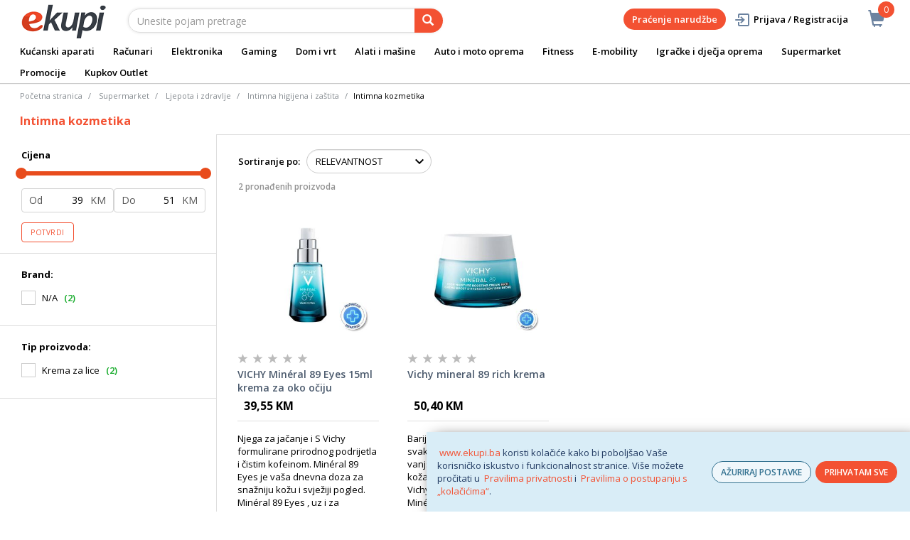

--- FILE ---
content_type: text/html;charset=UTF-8
request_url: https://www.ekupi.ba/bs/supermarket/ljepota-i-zdravlje/intimna-higijena-i-zastita/intimna-kozmetika/c/11199
body_size: 27532
content:
<!DOCTYPE html>
<html lang="bs">
<head>
	<title>
		Intimna kozmetika | Intimna higijena i za&scaron;tita | Ljepota i zdravlje | Supermarket | eKupi.ba - Va&scaron;a Internet kupnja</title>

	<meta http-equiv="Content-Type" content="text/html; charset=utf-8"/>
	<meta http-equiv="X-UA-Compatible" content="IE=edge">
	<meta charset="utf-8">
	<meta name="viewport" content="width=device-width, initial-scale=1, user-scalable=no">
	<meta name="keywords">
<meta name="description">
<meta name="robots" content="index,follow">
<link rel="shortcut icon" type="image/x-icon" media="all" href="/_ui/responsive/theme-alpha/images/favicon.ico" />
		<link rel="canonical" href="https://www.ekupi.ba/bs/supermarket/ljepota-i-zdravlje/intimna-higijena-i-zastita/intimna-kozmetika/c/11199"/>
	<link rel="stylesheet" type="text/css" href="//fonts.googleapis.com/css?family=Open+Sans:400,300,300italic,400italic,600,600italic,700,700italic,800,800italic" />
<link rel="stylesheet" type="text/css" media="all" href="/wro/all_responsive.css?v=v18.26.0" />
		<link rel="stylesheet" type="text/css" media="all" href="/wro/alpha_responsive.css?v=v18.26.0" />
		<link rel="stylesheet" type="text/css" media="all" href="/wro/addons_responsive.css?v=v18.26.0" />
	<script type="text/javascript" src="/_ui/shared/js/analyticsmediator.js"></script>
	




  







<script type="text/javascript">
        dataLayer = [];
        
        window.addEventListener('load', function(){
            
            if (document.getElementsByClassName("product__listing").length > 0) {
                dataLayer.push({
                    'ecommerce': {
                        'currencyCode': getCurrency('BAM'),
                        'impressions': [
                            
                            {
                                'name': 'VICHY Minéral 89 Eyes 15ml krema za oko očiju',     // Name or ID is required.
                                'id': 'EK000716466',
                                'price': getPrice(),
                                'brand': 'N/A',
                                
                                'category':'Supermarket/Ljepota i zdravlje/Intimna higijena i zaštita/Intimna kozmetika',
                                

                                'variant': '',
                                'list': 'Category Result',
                                'position': ''
                            }
                            
                            ,
                            
                            {
                                'name': 'Vichy mineral 89 rich krema',     // Name or ID is required.
                                'id': 'EK000716464',
                                'price': getPrice(),
                                'brand': 'N/A',
                                
                                'category':'Supermarket/Ljepota i zdravlje/Intimna higijena i zaštita/Intimna kozmetika',
                                

                                'variant': '',
                                'list': 'Category Result',
                                'position': ''
                            }
                            
                            ,
                            
                        ]
                    }
                });
            }

        });
        
        window.addEventListener('load', function() {
            var carousels = document.getElementsByClassName("carousel__item");
            if (carousels.length > 0) {
                dataLayer.push({
                    'ecommerce': {
                        'currencyCode': getCurrency('BAM'),
                        'impressions': getCarouselImpressions()
                    }
                });

                function getCarouselImpressions() {
                    var text = '[';
                    for (var i = 0; i < carousels.length; i++) {
                        var onclickdata = carousels[i].getAttribute('onclick');
                        // var properties = onclickdata.match(/'(.*?)'/g);
                        if (onclickdata !== null && onclickdata.startsWith("onClickData")  ) {
                            var properties = onclickdata.replace(/onClickData\('/g, "").replace(/'\)$/g, "").split("', '");
                            if (properties.length === 7) {

                                text += '{' +
                                    '"name":"' + properties[1].replaceAll('"', '\\"') + '",' +
                                    '"id":"' + properties[2] + '",' +
                                    '"price":"' + getPrice(properties[3]) + '",' +
                                    '"brand":"' + properties[4] + '",' +
                                    '"category":"' + getCategoryPathFromUrl(properties[6]) + '",' +
                                    '"variant":"",' +
                                    '"list":"' + properties[0] + '",' +
                                    '"position":"' + properties[5] +
                                    '"}';

                                if (i != carousels.length - 1) {
                                    text += ',';
                                }
                            }
                        }
                    };
                    text += ']';
                    try {
                        return JSON.parse(text);
                    } catch (exception) {
                        return "";
                    }
                }
            }
        });
        
        function addToCartData(name, id, price, brand, url, variant, quantity ) {
            dataLayer.push({
                'event': 'addToCart',
                'ecommerce': {
                    'currencyCode': getCurrency('BAM'),
                    'add': {                                // 'add' actionFieldObject measures.
                        'products': [{                        //  adding a product to a shopping cart.
                            'name': name,
                            'id': id,
                            'price': getPrice(price),
                            'brand': brand,
                            'category': getCategoryPathFromUrl(url),
                            'variant' : variant,
                            'quantity': quantity
                        }]
                    }
                }
            });
        }
        
                function getPrice(price) {
                    return price;
                }
                function getCurrency(currency){
                    return currency;
                }
            
        function trackAddToCart_google(productCode, quantityAdded) {

            
        }

        window.mediator.subscribe('trackAddToCart', function(data) {
            if (data.productCode && data.quantity)
            {
                trackAddToCart_google(data.productCode, data.quantity);
            }
        });


        
        function onClickData(pagename, name, id, price, brand, position, productUrl) {
            dataLayer.push({
                'event': 'productClick',
                'ecommerce': {
                    'click': {
                        'actionField': {'list': pagename},      // Optional list property.
                        'products': [{
                            'name': name,                      // Name or ID is required.
                            'id': id,
                            'price': getPrice(price),
                            'brand': brand,
                            'category': getCategoryPathFromUrl(productUrl),
                            'position': position
                        }]
                    }
                },
                'eventCallback': function() {
                }
            });
        }
        
        function onProductCompareClickData(pagename, name, id, price, brand, position, productUrl) {
            dataLayer.push({
                'event': 'compareClick',
                'ecommerce': {
                    'click': {
                        'actionField': {'list': pagename},      // Optional list property.
                        'products': [{
                            'name': name,                      // Name or ID is required.
                            'id': id,
                            'price': getPrice(price),
                            'brand': brand,
                            'category': getCategoryPathFromUrl(productUrl),
                            'position': position
                        }]
                    }
                },
                'eventCallback': function() {
                }
            });
        }
        
        window.addEventListener('load', function(){
            var elements = document.body.querySelectorAll(".js-gtm-banner-image[banner-id][banner-name][banner-position]");

            if(elements.length > 0){
                dataLayer.push({
                    'ecommerce': {
                        'promoView': {
                            'promotions':getPromotionsData()
                        }
                    }
                });
            }

            function getPromotionsData(){
                var elementsValues = Object.values(elements);
                var text = '[';

                elementsValues.forEach(myFunction);
                function myFunction(item, index) {
                    

                    var bannerCreative = 'Supermarket/Ljepota i zdravlje/Intimna higijena i zaštita/Intimna kozmetika';
                    var bannerName = item.getAttribute("banner-name");
                    var bannerPosition = item.getAttribute("banner-position");
                    var bannerId = item.getAttribute("banner-id");

                    text += '{' +
                        '"id":"' + bannerId + '",' +
                        '"name":"' + bannerName + '",' +
                        '"creative":"' + bannerCreative + '",' +
                        '"position":"' + bannerPosition +
                        '"}';

                    if(index+1 != elements.length){
                        text += ',';
                    }
                }
                text += ']';

                try {
                    var parsedData = JSON.parse(text);
                    return parsedData;
                } catch (exception) {
                    return "";
                }
            }
        });


        function onPromoClick(bannerName, url, bannerPosition, bannerId) {
            dataLayer.push({
                'event': 'promotionClick',
                'ecommerce': {
                    'promoClick': {
                        'promotions': [
                            {
                                'id': bannerId,                         // Name or ID is required.
                                'name': bannerName,
                                'creative':
                                    

                                    'Supermarket/Ljepota i zdravlje/Intimna higijena i zaštita/Intimna kozmetika',
                                'position': bannerPosition
                            }]
                    }
                },
                'eventCallback': function() {
                    document.location = url;
                }
            });
        }

        function onPromoPageClick(bannerName, url, bannerPosition, bannerId) {
            dataLayer.push({
                'event': 'promotionPageClick',
                'ecommerce': {
                    'promoClick': {
                        'promotions': [
                            {
                                'id': bannerId,                         // Name or ID is required.
                                'name': bannerName,
                                'creative': 'promotionPage',
                                'position': bannerPosition
                            }]
                    }
                },
                'eventCallback': function() {
                    document.location = url;
                }
            });
        }

        

        function sendAcceptConsentEvent(consentName) {
            dataLayer.push({
                'event': consentName + '_accepted',
            });
        }

        // sending events to GTM and saving given consents for later code
        

        function acceptCookies() {
            
                sendAcceptConsentEvent('analytics');
            
                sendAcceptConsentEvent('marketing');
            
            ACC.coookiebot.sendCookiebotGivenConsentsIfNeeded(true, true, false);
        }

        function acceptCookiesPartial() {
            let statisticsGiven = false;
            let marketingGiven = false;
            let consents = $("#consent-management-alert-list input:checkbox:checked");
            Array.from(consents).forEach(function (consent) {
                console.log('Consent ' + consent.dataset.code);
                if (consent.dataset.code != 'necessary') {
                    sendAcceptConsentEvent(consent.dataset.code);
                }
                if(consent.dataset.code == 'analytics'){
                    statisticsGiven = true;
                }
                if(consent.dataset.code == 'marketing'){
                    marketingGiven = true;
                }
            });
            console.log('Consents ' + consents + ", array = " + Array.from(consents));
            console.log('Partially accepted: analytics=' + statisticsGiven + ', marketing = ' + marketingGiven);
            ACC.coookiebot.sendCookiebotGivenConsentsIfNeeded(statisticsGiven, marketingGiven, false);
        }

        function getCategoryPathFromUrl(url) {
            url += "";
            return decodeURIComponent(url).replace(/\/p\/.*/g, "").replace(/\/(?=[^\/]*$).*/g, "").replace(/-/g, " ").replace(/^\//g, "");
        }


    </script>

    <!-- Google Tag Manager -->
        <script>(function(w,d,s,l,i){w[l]=w[l]||[];w[l].push({'gtm.start':
                new Date().getTime(),event:'gtm.js'});var f=d.getElementsByTagName(s)[0],
            j=d.createElement(s),dl=l!='dataLayer'?'&l='+l:'';j.async=true;j.src=
            'https://www.googletagmanager.com/gtm.js?id='+i+dl;f.parentNode.insertBefore(j,f);
        })(window,document,'script','dataLayer','GTM-NS3CFT');</script>
    <style>
		img {position: relative;color:#fff !important;}
		img[alt]:after {display: block;position: absolute;top: 0;left: 0;width: 100%;height: 100%;background-color: #fff;line-height: 1;font-size: 1em;text-align: center;content: attr(alt);}
		.yCmsComponent .carousel__component{visibility:hidden}
	</style>

</head>

<body class="page-productGrid pageType-CategoryPage template-pages-category-productGridPage  smartedit-page-uid-productGrid smartedit-page-uuid-eyJpdGVtSWQiOiJwcm9kdWN0R3JpZCIsImNhdGFsb2dJZCI6ImVrdXBpQmFDb250ZW50Q2F0YWxvZyIsImNhdGFsb2dWZXJzaW9uIjoiT25saW5lIn0= smartedit-catalog-version-uuid-ekupiBaContentCatalog/Online  language-bs">
	<main data-currency-iso-code="BAM">
			<a href="#skip-to-content" class="skiptocontent" data-role="none">text.skipToContent</a>
			<a href="#skiptonavigation" class="skiptonavigation" data-role="none">text.skipToNavigation</a>


			<div class="yCmsContentSlot">
<div id="js-cookie-notification" class="alert alert-info cookie-alert">
                <p><a href="https://www.ekupi.ba">www.ekupi.ba</a> koristi kolačiće kako bi poboljšao Vaše korisničko iskustvo i funkcionalnost stranice. Više možete pročitati u <a href="https://www.ekupi.ba/bs/Izjava-o-povjerljivosti">Pravilima privatnosti</a> i <a href="https://www.ekupi.ba/Pravila-o-postupanju-s-kolacicima">Pravilima o postupanju s „kolačićima“</a>.<empty></p>
                <div class="cookie-action-btn">
                    <button class="js-cookie-notification-settings" aria-hidden="true" data-dismiss="alert" type="button">
                            AŽURIRAJ POSTAVKE</button>
                    <button class="js-cookie-notification-accept" aria-hidden="true" data-dismiss="alert" type="button" onclick="acceptCookies()">
                        PRIHVATAM SVE</button>
                </div>
            </div>
        <div id="consent-management-alert" class="alert alert-info" style="display:none;" data-consent-management-url="">
    <ul id="consent-management-alert-list" class="consent-management-list" role="tablist" aria-live="polite" data-behavior="accordion">
        <li class="consentmanagement-bar consent-management-list__item"  data-code="necessary" data-binding="expand-accordion-item">
                  <span class="consent-management-list__label">
                    <label>
                        <input type="checkbox" id="" class="" disabled="disabled" checked="checked" name="" data-code="necessary" value="Neophodni kolačići" />Neophodni kolačići</label>
                            </span>

                <span tabindex="0"
                      class="consent-management-list__title"
                      role="tab"
                      aria-selected="false"
                      aria-expanded="false"
                      data-binding="expand-accordion-trigger">
                     </span>

                <div class="consent-management-list__content" role="tabpanel" aria-hidden="true" data-binding="expand-accordion-container">
                    <div class="consent-management-list__content-inner">
                        <p> Ključni su za upotrebu Internet stranice i bez istih stranica nema svoju punu funkcionalnost. Nastavkom surfanja i kupovinom neophodni se kolačići smatraju prihvaćenima. Funkcionalni kolačići mogu uključivati kolačiće koji pružaju uslugu koju je korisnik zatražio.</p>
                    </div>
                </div>
            </li>
        <li class="consentmanagement-bar consent-management-list__item"  data-code="analytics" data-binding="expand-accordion-item">
                  <span class="consent-management-list__label">
                    <label>
                        <input type="checkbox" id="" class="" checked="checked" name="" data-code="analytics" value="Kolačići za praćenje i analitiku" />Kolačići za praćenje i analitiku</label>
                                        </span>

                <span tabindex="0"
                      class="consent-management-list__title"
                      role="tab"
                      aria-selected="false"
                      aria-expanded="false"
                      data-binding="expand-accordion-trigger">
                     </span>

                <div class="consent-management-list__content" role="tabpanel" aria-hidden="true" data-binding="expand-accordion-container">
                    <div class="consent-management-list__content-inner">
                        <p> Prikupljaju se anonimno, ne mogu pratiti aktivnosti korisnika na drugim Internet stranicama i služe za praćenje ponašanja korisnika te u svrhu mjerenja ponašanja publike i sastavljanja izvještaja za poboljšanja Internet stranice.</p>
                    </div>
                </div>
            </li>
        <li class="consentmanagement-bar consent-management-list__item"  data-code="marketing" data-binding="expand-accordion-item">
                  <span class="consent-management-list__label">
                    <label>
                        <input type="checkbox" id="" class="" checked="checked" name="" data-code="marketing" value="Marketinški kolačići za personalizaciju ponude te ciljanje i oglašavanje" />Marketinški kolačići za personalizaciju ponude te ciljanje i oglašavanje</label>
                                        </span>

                <span tabindex="0"
                      class="consent-management-list__title"
                      role="tab"
                      aria-selected="false"
                      aria-expanded="false"
                      data-binding="expand-accordion-trigger">
                     </span>

                <div class="consent-management-list__content" role="tabpanel" aria-hidden="true" data-binding="expand-accordion-container">
                    <div class="consent-management-list__content-inner">
                        <p> Upotrebljavaju se za prikazivanje oglasa relevantnih za korisnika i njegove interese. Ovi kolačići također se mogu upotrebljavati za mjerenje efikasnosti kampanje s kojom je korisnik bio u kontaktu tokom posjete Internet stranice.</p>
                    </div>
                </div>
            </li>
        </ul>

    <button type="button" class="consent-accept btn btn-primary" data-index="" onclick="acceptCookiesPartial()">
        Prihvati</button>
</div></div><div class="branding-mobile hidden-md hidden-lg">
	<div class="js-mobile-logo">
		</div>
</div>

<header class="js-mainHeader">
	<nav class="navigation navigation--top hidden-xs hidden-sm">
		<div class="row">
			<div class="col-sm-12 col-md-4 brandlogo">
				<div class="nav__left js-site-logo">
					<div class="yCmsComponent yComponentWrapper">
<div class="banner__component simple-banner">
	<a href="/bs/"><img title="eKupi logo"
				alt="eKupi logo" src="/medias/sys_master/root/ha9/hfa/12569675104286/logo-black.png"></a>
		</div></div></div>
			</div>
			<div class="col-sm-12 col-md-8 rightside">
				<div class="nav__right">

				</div>
			</div>
		</div>
	</nav>
	<div class="hidden-xs hidden-sm js-secondaryNavAccount collapse" id="accNavComponentDesktopOne">
		<ul class="nav__links">

		</ul>
	</div>
	<div class="hidden-xs hidden-sm js-secondaryNavCompany collapse" id="accNavComponentDesktopTwo">
		<ul class="nav__links js-nav__links">

		</ul>
	</div>
	<nav class="navigation navigation--middle js-navigation--middle">
		<div class="container-fluid">
			<div class="row">
				<div class="mobile__nav__row mobile__nav__row--table">
					<div class="mobile__nav__row--table-group">
						<div class="mobile__nav__row--table-row">
							<div class="mobile__nav__row--table-cell visible-xs hidden-sm">
								<button class="mobile__nav__row--btn btn mobile__nav__row--btn-menu js-toggle-sm-navigation"
										type="button" aria-label="meni">
									<span class="glyphicon glyphicon-align-justify"></span>
								</button>
							</div>

							<div class="mobile__nav__row--table-cell visible-xs mobile__nav__row--seperator">
								<button	class="mobile__nav__row--btn btn mobile__nav__row--btn-search js-toggle-xs-search hidden-sm hidden-md hidden-lg" type="button"
											   aria-label="pretraga">
										<span class="glyphicon glyphicon-search"></span>
									</button>
								</div>

							<div class="yCmsContentSlot miniCartSlot componentContainer mobile__nav__row--table hidden-sm hidden-md hidden-lg">
<div class="yCmsComponent mobile__nav__row--table-cell">
<div class="nav-cart">
	<a 	href="/bs/cart"
		class="mini-cart-link js-mini-cart-link-items"
		data-mini-cart-url="/bs/cart/rollover/MiniCart"
		data-mini-cart-refresh-url="/bs/cart/miniCart/SUBTOTAL"
		data-mini-cart-name="Košarica"
		data-mini-cart-empty-name="Isprazni košaricu"
		data-mini-cart-items-text="Artikli u košarici"
		>
		<div class="mini-cart-price js-mini-cart-price hidden-xs hidden-sm">
				</div>
			<div class="mini-cart-icon"><span class="glyphicon glyphicon-shopping-cart "></span></div>
			<div class="mini-cart-count js-mini-cart-count"><span class="nav-items-total">0<span class="items-desktop hidden-xs">&nbsp;Artikli u košarici</span></span></div>
		</a>
</div>
<div class="mini-cart-container js-mini-cart-container"></div></div></div></div>
					</div>
				</div>
			</div>
			<div class="row desktop__nav">
				<div class="nav__left col-lg-6 col-md-6 col-sm-8 col-xs-12">
					<div class="row">
						<div class="col-sm-2 hidden-xs visible-sm mobile-menu">
							<button class="btn js-toggle-sm-navigation" type="button">
								<span class="glyphicon glyphicon-align-justify"></span>
							</button>
						</div>
						<div class="col-sm-10">
							<div class="site-search">
								<div class="yCmsComponent">
<div class="ui-front">
	<form name="search_form_SearchBox" method="get"
		action="/bs/search/">
		<div class="input-group">
			<input type="text" id="js-site-search-input"
					class="form-control js-site-search-input" name="text" value=""
                    maxlength="100" placeholder="Unesite pojam pretrage"
					data-options='{"autocompleteUrl" : "/bs/search/autocomplete/SearchBox","minCharactersBeforeRequest" : "3","waitTimeBeforeRequest" : "500","displayProductImages" : true}'>
			<span class="input-group-btn"> <button class="btn btn-link js_search_button" type="submit" disabled="true" aria-label="pretraga">
						<span class="glyphicon glyphicon-search"></span>
					</button>
				</span>
		</div>
	</form>

</div>
</div></div>
						</div>
					</div>
				</div>
				<div class="nav__right col-lg-6 col-md-6 col-sm-4 col-xs-6 hidden-xs">

					<ul class="nav__links nav__links--shop_info" data-spy="affix" data-offset-top="10">
						<li>
							<div class="yCmsContentSlot componentContainer">
<div class="yCmsComponent">
<div class="nav-cart">
	<a 	href="/bs/cart"
		class="mini-cart-link js-mini-cart-link-items"
		data-mini-cart-url="/bs/cart/rollover/MiniCart"
		data-mini-cart-refresh-url="/bs/cart/miniCart/SUBTOTAL"
		data-mini-cart-name="Košarica"
		data-mini-cart-empty-name="Isprazni košaricu"
		data-mini-cart-items-text="Artikli u košarici"
		>
		<div class="mini-cart-price js-mini-cart-price hidden-xs hidden-sm">
				</div>
			<div class="mini-cart-icon"><span class="glyphicon glyphicon-shopping-cart "></span></div>
			<div class="mini-cart-count js-mini-cart-count"><span class="nav-items-total">0<span class="items-desktop hidden-xs">&nbsp;Artikli u košarici</span></span></div>
		</a>
</div>
<div class="mini-cart-container js-mini-cart-container"></div></div></div></li>
					</ul>

					<ul class="nav__links nav__links--account hidden-xs hidden-sm">
						<li class="order-tracking-navigation-component">
                                    <a href="/bs/order-tracking">
                                        Praćenje narudžbe</a>
                                </li>
                            <li class="liOffcanvas">
									<a class="login_link" href="/bs/login"><span></span>
											Prijava / Registracija</a>
									</li>
							</ul>

				</div>
			</div>
		</div>
	</nav>
	<a href="#" id="skiptonavigation"></a>
	<nav class="navigation navigation--bottom js_navigation--bottom js-enquire-offcanvas-navigation" role="navigation">
		<ul class="sticky-nav-top hidden-lg hidden-md js-sticky-user-group hidden-md hidden-lg">
                </ul>
		<div class="navigation__overflow">
			<ul data-trigger="#signedInUserOptionsToggle" class="nav__links nav__links--products nav__links--mobile js-userAccount-Links js-nav-collapse-body offcanvasGroup1 collapse in hidden-md hidden-lg">
                   </ul>
			<ul class="nav__links nav__links--products nav__links--mobile offcanvasGroup1 collapse in hidden-md hidden-lg">
				<li class="liMobileTrackTrace">
					<a class="aMobileTrackTrace" href="/bs/order-tracking">
						Praćenje narudžbe</a>
				</li>
			</ul>
           	<ul class="nav__links nav__links--products js-offcanvas-links">
				<li class="auto nav__links--primary ">
						</li>

				<li class="auto nav__links--primary nav__links--primary-has__sub js-enquire-has-sub">
						<span class="yCmsComponent nav__link js_nav__link">
<a href="/bs/kucanski-aparati/c/10003" title="Kućanski aparati">Kućanski aparati</a></span><span class="glyphicon  glyphicon-chevron-right hidden-md hidden-lg nav__link--drill__down js_nav__link--drill__down"></span>
							<div class="sub__navigation js_sub__navigation col-md-12">
								<a class="sm-back js-enquire-sub-close hidden-md hidden-lg" href="#">Nazad</a>
								<div class="grid row">
									<div class="sub-navigation-section col-md-2">
													<div class="title-navNode">
																<a href="/bs/kucanski-aparati/bijela-tehnika/c/10023" title="Bijela tehnika">Bijela tehnika</a></div>
														<ul class="sub-navigation-list has-title">
														<li class="yCmsComponent nav__link--secondary">
<a href="/bs/kucanski-aparati/bijela-tehnika/masine-za-pranje-vesa/c/10126" title="Mašine za veš">Mašine za veš</a></li><li class="yCmsComponent nav__link--secondary">
<a href="/bs/kucanski-aparati/bijela-tehnika/frizideri/c/10130" title="Frižideri">Frižideri</a></li><li class="yCmsComponent nav__link--secondary">
<a href="/bs/kucanski-aparati/bijela-tehnika/masine-za-pranje-posuda/c/10129" title="Perilice posuđa">Perilice posuđa</a></li><li class="yCmsComponent nav__link--secondary">
<a href="/bs/kucanski-aparati/bijela-tehnika/susilice-vesa/c/10127" title="Sušilice veša">Sušilice veša</a></li><li class="yCmsComponent nav__link--secondary">
<a href="/bs/kucanski-aparati/bijela-tehnika/perilice-susilice-vesa/c/10128" title="Perilice-sušilice veša">Perilice-sušilice veša</a></li><li class="yCmsComponent nav__link--secondary">
<a href="/bs/kucanski-aparati/bijela-tehnika/pecnice/c/10132" title="Pećnice">Pećnice</a></li><li class="yCmsComponent nav__link--secondary">
<a href="/bs/kucanski-aparati/bijela-tehnika/ugradbene-ploce/c/10133" title="Ploče za kuhanje">Ploče za kuhanje</a></li><li class="yCmsComponent nav__link--secondary">
<a href="/bs/kucanski-aparati/bijela-tehnika/ugradbeni-setovi/c/13412" title="Ugradbeni setovi">Ugradbeni setovi</a></li><li class="yCmsComponent nav__link--secondary">
<a href="/bs/kucanski-aparati/bijela-tehnika/zamrzivaci/c/10131" title="Zamrzivači">Zamrzivači</a></li><li class="yCmsComponent nav__link--secondary">
<a href="/bs/kucanski-aparati/bijela-tehnika/stednjaci/c/10134" title="Štednjaci">Štednjaci</a></li><li class="yCmsComponent nav__link--secondary">
<a href="/bs/kucanski-aparati/bijela-tehnika/kuhinjske-nape/c/10135" title="Kuhinjske nape">Kuhinjske nape</a></li><li class="yCmsComponent nav__link--secondary">
<a href="/bs/kucanski-aparati/bijela-tehnika/dodatna-oprema-za-bijelu-tehniku/c/10137" title="Dodatna oprema za bijelu tehniku">Dodatna oprema za bijelu tehniku</a></li></ul>
												</div>	
											<div class="sub-navigation-section col-md-2">
													<div class="title-navNode">
																<a href="/bs/kucanski-aparati/aparati-za-osobnu-njegu/c/10022" title="Aparati za osobnu njegu">Aparati za osobnu njegu</a></div>
														<ul class="sub-navigation-list has-title">
														<li class="yCmsComponent nav__link--secondary">
<a href="/bs/kucanski-aparati/aparati-za-osobnu-njegu/ipl-epilatori-i-depilatori/c/10120" title="IPL, epilatori i depilatori">IPL, epilatori i depilatori</a></li><li class="yCmsComponent nav__link--secondary">
<a href="/bs/kucanski-aparati/aparati-za-osobnu-njegu/styleri-za-kosu/c/29127" title="Styleri za kosu">Styleri za kosu</a></li><li class="yCmsComponent nav__link--secondary">
<a href="/bs/kucanski-aparati/aparati-za-osobnu-njegu/uvijaci-za-kosu/c/10125" title="Uvijači za kosu">Uvijači za kosu</a></li><li class="yCmsComponent nav__link--secondary">
<a href="/bs/kucanski-aparati/aparati-za-osobnu-njegu/pegle-za-kosu/c/10121" title="Pegle za kosu">Pegle za kosu</a></li><li class="yCmsComponent nav__link--secondary">
<a href="/bs/kucanski-aparati/aparati-za-osobnu-njegu/cetke-za-kosu/c/10119" title="Četke za kosu">Četke za kosu</a></li><li class="yCmsComponent nav__link--secondary">
<a href="/bs/kucanski-aparati/aparati-za-osobnu-njegu/fenovi-za-kosu/c/10124" title="Fenovi za kosu">Fenovi za kosu</a></li><li class="yCmsComponent nav__link--secondary">
<a href="/bs/kucanski-aparati/aparati-za-osobnu-njegu/manikura-i-pedikura/c/10122" title="Manikura i pedikura">Manikura i pedikura</a></li><li class="yCmsComponent nav__link--secondary">
<a href="/bs/kucanski-aparati/aparati-za-osobnu-njegu/njega-koze/c/10123" title="Njega kože">Njega kože</a></li><li class="yCmsComponent nav__link--secondary">
<a href="/bs/kucanski-aparati/aparati-za-osobnu-njegu/njega-brade-i-lica/c/10117" title="Njega brade i lica">Njega brade i lica</a></li><li class="yCmsComponent nav__link--secondary">
<a href="/bs/kucanski-aparati/aparati-za-osobnu-njegu/aparati-za-sisanje/c/10118" title="Aparati za šišanje">Aparati za šišanje</a></li><li class="yCmsComponent nav__link--secondary">
<a href="/bs/kucanski-aparati/aparati-za-osobnu-njegu/aparati-za-njegu-zuba-i-pribor/c/10116" title="Aparati za njegu zuba i pribor">Aparati za njegu zuba i pribor</a></li></ul>
												</div>	
											<div class="sub-navigation-section col-md-2">
													<div class="title-navNode">
																<a href="/bs/kucanski-aparati/mali-kucanski-aparati/c/10024" title="Mali kućanski aparati">Mali kućanski aparati</a></div>
														<ul class="sub-navigation-list has-title">
														<li class="yCmsComponent nav__link--secondary">
<a href="/bs/kucanski-aparati/mali-kucanski-aparati/aparati-za-kafu/c/10138" title="Aparati za kafu">Aparati za kafu</a></li><li class="yCmsComponent nav__link--secondary">
<a href="/bs/kucanski-aparati/mali-kucanski-aparati/usisivaci-i-oprema/c/10155" title="Usisivači i oprema">Usisivači i oprema</a></li><li class="yCmsComponent nav__link--secondary">
<a href="/bs/kucanski-aparati/mali-kucanski-aparati/robotski-usisavaci/c/10156" title="Robotski usisivači i oprema">Robotski usisivači i oprema</a></li><li class="yCmsComponent nav__link--secondary">
<a href="/bs/kucanski-aparati/mali-kucanski-aparati/peglanje/c/10144" title="Peglanje">Peglanje</a></li><li class="yCmsComponent nav__link--secondary">
<a href="/bs/kucanski-aparati/mali-kucanski-aparati/friteze/c/10143" title="Friteze">Friteze</a></li><li class="yCmsComponent nav__link--secondary">
<a href="/bs/kucanski-aparati/mali-kucanski-aparati/multicookeri/c/12922" title="Multicookeri">Multicookeri</a></li><li class="yCmsComponent nav__link--secondary">
<a href="/bs/kucanski-aparati/mali-kucanski-aparati/multipraktik/c/10149" title="Multipraktici">Multipraktici</a></li><li class="yCmsComponent nav__link--secondary">
<a href="/bs/kucanski-aparati/mali-kucanski-aparati/blenderi/c/10140" title="Blenderi">Blenderi</a></li><li class="yCmsComponent nav__link--secondary">
<a href="/bs/kucanski-aparati/mali-kucanski-aparati/sokovnici-i-citrusete/c/10153" title="Sokovnici i citrusete">Sokovnici i citrusete</a></li><li class="yCmsComponent nav__link--secondary">
<a href="/bs/kucanski-aparati/mali-kucanski-aparati/mikseri/c/10148" title="Mikseri">Mikseri</a></li><li class="yCmsComponent nav__link--secondary">
<a href="/bs/kucanski-aparati/mali-kucanski-aparati/mikrovalne-pecnice/c/10147" title="Mikrovalne pećnice">Mikrovalne pećnice</a></li><li class="yCmsComponent nav__link--secondary">
<a href="/bs/kucanski-aparati/mali-kucanski-aparati/elektricni-rostilji/c/10141" title="Električni roštilji">Električni roštilji</a></li><li class="yCmsComponent nav__link--secondary">
<a href="/bs/kucanski-aparati/mali-kucanski-aparati/pekaci-hljeba/c/10151" title="Pekači hljeba">Pekači hljeba</a></li><li class="yCmsComponent nav__link--secondary">
<a href="/bs/kucanski-aparati/mali-kucanski-aparati/tosteri/c/10154" title="Tosteri">Tosteri</a></li><li class="yCmsComponent nav__link--secondary">
<a href="/bs/kucanski-aparati/mali-kucanski-aparati/mesoreznice-i-sjeckalice/c/10146" title="Mesoreznice i sjeckalice">Mesoreznice i sjeckalice</a></li></ul>
																	</div>
																<div class="sub-navigation-section col-md-2">
																	<ul class="sub-navigation-list has-title">
															<li class="yCmsComponent nav__link--secondary">
<a href="/bs/kucanski-aparati/mali-kucanski-aparati/kuhala-za-vodu/c/12920" title="Kuhala za vodu">Kuhala za vodu</a></li><li class="yCmsComponent nav__link--secondary">
<a href="/bs/kucanski-aparati/mali-kucanski-aparati/vage/c/10157" title="Vage">Vage</a></li><li class="yCmsComponent nav__link--secondary">
<a href="/bs/kucanski-aparati/mali-kucanski-aparati/aparati-za-vakumiranje/c/10139" title="Aparati za vakumiranje">Aparati za vakumiranje</a></li><li class="yCmsComponent nav__link--secondary">
<a href="/bs/kuvala-na-paru/c/12882" title="Kuhala na paru">Kuhala na paru</a></li><li class="yCmsComponent nav__link--secondary">
<a href="/bs/kucanski-aparati/mali-kucanski-aparati/dodatna-oprema-za-male-kucanske-aparate/c/10160" title="Dodatna oprema za male kućanske aparate">Dodatna oprema za male kućanske aparate</a></li><li class="yCmsComponent nav__link--secondary">
<a href="/bs/kucanski-aparati/mali-kucanski-aparati/ostali-kucanski-aparati/c/11841" title="Ostali kućanski aparati">Ostali kućanski aparati</a></li></ul>
												</div>	
											<div class="sub-navigation-section col-md-2">
													<div class="title-navNode">
																<a href="/bs/kucanski-aparati/grijanje-i-hladenje/c/11910" title="Grijanje i hlađenje">Grijanje i hlađenje</a></div>
														<ul class="sub-navigation-list has-title">
														<li class="yCmsComponent nav__link--secondary">
<a href="/bs/kucanski-aparati/grijanje-i-hladenje/klima-uredaji/c/10025" style="color: #2697a9;" class="navcolorh" title="Klima uređaji">Klima uređaji</a></li><li class="yCmsComponent nav__link--secondary">
<a href="/bs/kucanski-aparati/grijanje-i-hladenje/kamini-peci-i-grijanje/c/11911" title="Kamini, peći i grijanje">Kamini, peći i grijanje</a></li><li class="yCmsComponent nav__link--secondary">
<a href="/bs/kucanski-aparati/grijanje-i-hladenje/regulatori-vlaznosti-zraka/c/11922" title="Regulatori vlažnosti zraka">Regulatori vlažnosti zraka</a></li><li class="yCmsComponent nav__link--secondary">
<a href="/bs/kucanski-aparati/grijanje-i-hladenje/bojleri/c/10136" title="Bojleri">Bojleri</a></li><li class="yCmsComponent nav__link--secondary">
<a href="/bs/kucanski-aparati/grijanje-i-hladenje/ventilatori/c/11921" title="Ventilatori">Ventilatori</a></li><li class="yCmsComponent nav__link--secondary">
<a href="/bs/kucanski-aparati/grijanje-i-hladenje/elektro-i-plinski-bojleri-za-centralno-grijanje/c/13184" title="Elektro i plinski bojleri">Elektro i plinski bojleri</a></li><li class="yCmsComponent nav__link--secondary">
<a href="/bs/kucanski-aparati/grijanje-i-hladenje/pametna-energija/c/13167" title="Pametna energija">Pametna energija</a></li></ul>
												</div>	
											<div class="sub-navigation-section col-md-2">
													<ul class="sub-navigation-list has-title">
														<li class="yCmsComponent nav__link--secondary">
<a href="/bs/Vivax-kucanski-aparati" title="Vivax">Vivax</a></li><li class="yCmsComponent nav__link--secondary">
<a href="/bs/Beurer" title="Beurer">Beurer</a></li><li class="yCmsComponent nav__link--secondary">
<a href="/bs/Braun-aparati" title="Braun">Braun</a></li><li class="yCmsComponent nav__link--secondary">
<a href="/bs/Philips-aparati" title="Philips">Philips</a></li><li class="yCmsComponent nav__link--secondary">
<a href="/bs/Dyson-tehnologija" title="Dyson">Dyson</a></li><li class="yCmsComponent nav__link--secondary">
<a href="/bs/krups-rowenta-tefal-wmf-kucanski-aparati" title="Tefal, Rowenta, Krups, WMF">Tefal, Rowenta, Krups, WMF</a></li></ul>
												</div>	
											</div>
							</div>

						</li>

				<li class="auto nav__links--primary nav__links--primary-has__sub js-enquire-has-sub">
						<span class="yCmsComponent nav__link js_nav__link">
<a href="/bs/racunari/c/10001" title="Računari">Računari</a></span><span class="glyphicon  glyphicon-chevron-right hidden-md hidden-lg nav__link--drill__down js_nav__link--drill__down"></span>
							<div class="sub__navigation js_sub__navigation col-md-12">
								<a class="sm-back js-enquire-sub-close hidden-md hidden-lg" href="#">Nazad</a>
								<div class="grid row">
									<div class="sub-navigation-section col-md-2">
													<div class="title-navNode">
																<a href="/bs/racunari/laptopi-i-oprema/c/10012" title="Laptopi i oprema">Laptopi i oprema</a></div>
														<ul class="sub-navigation-list has-title">
														<li class="yCmsComponent nav__link--secondary">
<a href="/bs/racunari/laptopi-i-oprema/laptopi/c/10068" title="Laptopi">Laptopi</a></li><li class="yCmsComponent nav__link--secondary">
<a href="/bs/racunari/laptopi-i-oprema/torbe-i-ruksaci-za-laptope/c/10070" title="Torbe i ruksaci za laptope">Torbe i ruksaci za laptope</a></li><li class="yCmsComponent nav__link--secondary">
<a href="/bs/Koji-laptop-kupiti-vodic-i-prodaja" title="Vodič za kupovinu laptopa">Vodič za kupovinu laptopa</a></li></ul>
												</div>	
											<div class="sub-navigation-section col-md-2">
													<div class="title-navNode">
																<a href="/bs/racunari/racunari-i-periferija/c/10014" title="Računari i periferija">Računari i periferija</a></div>
														<ul class="sub-navigation-list has-title">
														<li class="yCmsComponent nav__link--secondary">
<a href="/bs/racunari/racunari-i-periferija/desktop-racunari/c/10539" title="Desktop računari">Desktop računari</a></li><li class="yCmsComponent nav__link--secondary">
<a href="https://www.ekupi.ba/Sastavi-svoj-PC" style="color: #800080;" class="navcolorh" title="Sastavi svoj PC">Sastavi svoj PC</a></li><li class="yCmsComponent nav__link--secondary">
<a href="https://www.ekupi.ba/Pronadji-svoj-racunar" style="color: #8b0000;" class="navcolorh" title="Pronadji svoj računar">Pronadji svoj računar</a></li><li class="yCmsComponent nav__link--secondary">
<a href="/bs/racunari/racunari-i-periferija/racunarske-komponente/c/10075" title="Računarske komponente">Računarske komponente</a></li><li class="yCmsComponent nav__link--secondary">
<a href="/bs/racunari/racunari-i-periferija/monitori/c/10077" title="Monitori">Monitori</a></li><li class="yCmsComponent nav__link--secondary">
<a href="/bs/racunari/racunari-i-periferija/printeri-i-skeneri/c/10078" title="Printeri i skeneri">Printeri i skeneri</a></li><li class="yCmsComponent nav__link--secondary">
<a href="/bs/racunari/racunari-i-periferija/periferija/c/10076" title="Periferija">Periferija</a></li><li class="yCmsComponent nav__link--secondary">
<a href="/bs/racunari/racunari-i-periferija/mrezna-oprema/c/10535" title="Mrežna oprema">Mrežna oprema</a></li><li class="yCmsComponent nav__link--secondary">
<a href="/bs/racunari/racunari-i-periferija/neprekidna-napajanja/c/10536?q&#61;%3Arelevance" title="Neprekidna napajanja">Neprekidna napajanja</a></li><li class="yCmsComponent nav__link--secondary">
<a href="/bs/racunari/racunari-i-periferija/pos-oprema/c/10079" title="POS Oprema">POS Oprema</a></li><li class="yCmsComponent nav__link--secondary">
<a href="https://www.ekupi.ba/bs/knjige-skola-i-kancelarija/kancelarijski-materijal-i-pribor/c/10062" title="Kancelarijski materijal">Kancelarijski materijal</a></li><li class="yCmsComponent nav__link--secondary">
<a href="https://www.ekupi.ba/bs/knjige-skola-i-kancelarija/kancelarijski-materijal-i-pribor/opremanje-ureda/c/12549" title="Kancelarijski namještaj">Kancelarijski namještaj</a></li></ul>
												</div>	
											<div class="sub-navigation-section col-md-2">
													<div class="title-navNode">
																<a href="/bs/elektronika/gaming/c/10018" title="Gaming">Gaming</a></div>
														<ul class="sub-navigation-list has-title">
														<li class="yCmsComponent nav__link--secondary">
<a href="/bs/racunari/racunari-i-periferija/periferija/gaming-periferija/gaming-stolice-i-stolovi/c/12939" title="Gaming stolice i stolovi">Gaming stolice i stolovi</a></li><li class="yCmsComponent nav__link--secondary">
<a href="/bs/racunari/racunari-i-periferija/desktop-racunari/gaming-desktop-racunari/c/12622" title="Gaming desktop računari">Gaming desktop računari</a></li><li class="yCmsComponent nav__link--secondary">
<a href="/bs/racunari/racunari-i-periferija/monitori/gaming-monitori/c/13134" title="Gaming monitori">Gaming monitori</a></li><li class="yCmsComponent nav__link--secondary">
<a href="/bs/racunari/laptopi-i-oprema/laptopi/gaming-laptopi/c/13126" title="Gaming laptopi">Gaming laptopi</a></li><li class="yCmsComponent nav__link--secondary">
<a href="/bs/racunari/racunari-i-periferija/periferija/gaming-periferija/gaming-tastature/c/13141" title="Gaming tastature">Gaming tastature</a></li><li class="yCmsComponent nav__link--secondary">
<a href="/bs/racunari/racunari-i-periferija/periferija/gaming-periferija/gaming-misevi/c/13138" title="Gaming miševi">Gaming miševi</a></li><li class="yCmsComponent nav__link--secondary">
<a href="/bs/racunari/racunari-i-periferija/periferija/gaming-periferija/gaming-slusalice/c/13140" title="Gaming slušalice">Gaming slušalice</a></li></ul>
												</div>	
											<div class="sub-navigation-section col-md-2">
													<div class="title-navNode">
																<a href="/bs/racunari/tableti-i-dodaci/c/10013" title="Tableti i dodaci">Tableti i dodaci</a></div>
														<ul class="sub-navigation-list has-title">
														<li class="yCmsComponent nav__link--secondary">
<a href="/bs/racunari/tableti-i-dodaci/tableti/c/10072" title="Tableti">Tableti</a></li></ul>
												</div>	
											<div class="sub-navigation-section col-md-2">
													<div class="title-navNode">
																<a href="/bs/racunari/pohrana-podataka/c/10015" title="Pohrana podataka">Pohrana podataka</a></div>
														<ul class="sub-navigation-list has-title">
														<li class="yCmsComponent nav__link--secondary">
<a href="/bs/racunari/pohrana-podataka/externi-hard-disk/c/10080" title="Externi hard disk">Externi hard disk</a></li><li class="yCmsComponent nav__link--secondary">
<a href="/bs/racunari/pohrana-podataka/usb-flash-stickovi/c/10084" title="USB Flash stickovi">USB Flash stickovi</a></li><li class="yCmsComponent nav__link--secondary">
<a href="/bs/racunari/pohrana-podataka/memorijske-kartice/c/10082" title="Memorijske kartice">Memorijske kartice</a></li><li class="yCmsComponent nav__link--secondary">
<a href="/bs/ADATA" title="ADATA">ADATA</a></li></ul>
												</div>	
											<div class="sub-navigation-section col-md-2">
													<div class="title-navNode">
																<a href="/bs/racunari/software/c/10016" title="Software">Software</a></div>
														<ul class="sub-navigation-list has-title">
														<li class="yCmsComponent nav__link--secondary">
<a href="/bs/racunari/software/operativni-sistemi/c/10537" title="Operativni sustavi">Operativni sustavi</a></li><li class="yCmsComponent nav__link--secondary">
<a href="/bs/racunari/software/aplikacije/c/10538" title="Aplikacije">Aplikacije</a></li></ul>
												</div>	
											<div class="sub-navigation-section col-md-2">
													<div class="title-navNode">
																<a href="/bs/racunari/stolice-i-stolovi/c/Stoliceistolovi" title="Stolice i stolovi">Stolice i stolovi</a></div>
														<ul class="sub-navigation-list has-title">
														<li class="yCmsComponent nav__link--secondary">
<a href="/bs/racunari/racunari-i-periferija/periferija/gaming-periferija/gaming-stolice-i-stolovi/c/12939" title="Gaming stolice i stolovi">Gaming stolice i stolovi</a></li><li class="yCmsComponent nav__link--secondary">
<a href="/bs/racunari/racunari-i-periferija/periferija/kancelarijske-stolice/c/13161" title="Kancelarijske stolice">Kancelarijske stolice</a></li><li class="yCmsComponent nav__link--secondary">
<a href="/bs/racunari/racunari-i-periferija/periferija/kancelarijske-stolice/c/13161?q&#61;%3Arelevance%3Abrand%3AHerman%2BMiller" title="Herman Miller">Herman Miller</a></li><li class="yCmsComponent nav__link--secondary">
<a href="/bs/dom-i-vrt/dom/namjestaj/djecija-soba/djeciji-radni-stolovi-i-stolice/c/12090" title="Dječiji radni stolovi i stolice">Dječiji radni stolovi i stolice</a></li></ul>
												</div>	
											</div>
							</div>

						</li>

				<li class="auto nav__links--primary nav__links--primary-has__sub js-enquire-has-sub">
						<span class="yCmsComponent nav__link js_nav__link">
<a href="/bs/elektronika/c/10002" title="Elektronika">Elektronika</a></span><span class="glyphicon  glyphicon-chevron-right hidden-md hidden-lg nav__link--drill__down js_nav__link--drill__down"></span>
							<div class="sub__navigation js_sub__navigation col-md-12">
								<a class="sm-back js-enquire-sub-close hidden-md hidden-lg" href="#">Nazad</a>
								<div class="grid row">
									<div class="sub-navigation-section col-md-2">
													<div class="title-navNode">
																<a href="/bs/elektronika/televizori-i-oprema/c/10102" title="Televizori i oprema">Televizori i oprema</a></div>
														<ul class="sub-navigation-list has-title">
														<li class="yCmsComponent nav__link--secondary">
<a href="/bs/elektronika/televizori-i-oprema/televizori/c/10579" title="Televizori">Televizori</a></li><li class="yCmsComponent nav__link--secondary">
<a href="/bs/elektronika/televizori-i-oprema/nosaci-za-televizore/c/12854" title="Nosači za televizore">Nosači za televizore</a></li><li class="yCmsComponent nav__link--secondary">
<a href="/bs/elektronika/televizori-i-oprema/oprema-za-televizore/c/10577" title="Oprema za televizore">Oprema za televizore</a></li><li class="yCmsComponent nav__link--secondary">
<a href="/bs/elektronika/televizori-i-oprema/prijemnici/c/10578" title="Prijemnici">Prijemnici</a></li><li class="yCmsComponent nav__link--secondary">
<a href="/bs/TV-vodic" title="Koji televizor kupiti?">Koji televizor kupiti?</a></li></ul>
												</div>	
											<div class="sub-navigation-section col-md-2">
													<div class="title-navNode">
																<a href="/bs/elektronika/mobiteli-i-dodaci/c/10017" title="Mobiteli i dodaci">Mobiteli i dodaci</a></div>
														<ul class="sub-navigation-list has-title">
														<li class="yCmsComponent nav__link--secondary">
<a href="/bs/elektronika/mobiteli-i-dodaci/mobiteli/c/10087" title="Mobiteli">Mobiteli</a></li><li class="yCmsComponent nav__link--secondary">
<a href="/bs/elektronika/mobiteli-i-dodaci/dodatni-pribor-za-mobilnu-telefoniju/c/10085" title="Dodatni pribor za mobilnu telefoniju">Dodatni pribor za mobilnu telefoniju</a></li><li class="yCmsComponent nav__link--secondary">
<a href="/bs/elektronika/mobiteli-i-dodaci/dodatni-pribor-za-mobilnu-telefoniju/punjaci-za-mobitele/c/12890" title="Punjači za mobitele">Punjači za mobitele</a></li></ul>
												</div>	
											<div class="sub-navigation-section col-md-2">
													<div class="title-navNode">
																<a href="/bs/elektronika/sportski-gadgeti/c/10028" title="Sportski gadgeti">Sportski gadgeti</a></div>
														<ul class="sub-navigation-list has-title">
														<li class="yCmsComponent nav__link--secondary">
<a href="/bs/elektronika/sportski-gadgeti/sportski-pametni-satovi/c/10196" title="Sportski pametni satovi">Sportski pametni satovi</a></li><li class="yCmsComponent nav__link--secondary">
<a href="/bs/elektronika/sportski-gadgeti/fitness-narukvice-i-mjeraci-aktivnosti/c/10197" title="Fitness narukvice i mjerači aktivnosti">Fitness narukvice i mjerači aktivnosti</a></li><li class="yCmsComponent nav__link--secondary">
<a href="/bs/elektronika/sportski-gadgeti/dodatni-pribor-za-sportske-gadgete/c/12223" title="Dodatni pribor za Sportske Gadgete">Dodatni pribor za Sportske Gadgete</a></li></ul>
												</div>	
											<div class="sub-navigation-section col-md-2">
													<div class="title-navNode">
																<a href="/bs/elektronika/gaming/c/10018" title="Gaming">Gaming</a></div>
														<ul class="sub-navigation-list has-title">
														<li class="yCmsComponent nav__link--secondary">
<a href="/bs/elektronika/gaming/konzole/c/10093" title="Konzole">Konzole</a></li><li class="yCmsComponent nav__link--secondary">
<a href="/bs/elektronika/gaming/igre/c/10095" title="Igre">Igre</a></li><li class="yCmsComponent nav__link--secondary">
<a href="/bs/elektronika/gaming/dodaci-za-igrace-konzole/c/10094" title="Dodaci za igraće konzole">Dodaci za igraće konzole</a></li><li class="yCmsComponent nav__link--secondary">
<a href="/bs/racunari/racunari-i-periferija/periferija/gaming-periferija/gaming-stolice-i-stolovi/c/12939" title="Gaming stolice i stolovi">Gaming stolice i stolovi</a></li><li class="yCmsComponent nav__link--secondary">
<a href="/bs/racunari/racunari-i-periferija/desktop-racunari/gaming-desktop-racunari/c/12622" title="Gaming desktop računari">Gaming desktop računari</a></li><li class="yCmsComponent nav__link--secondary">
<a href="/bs/racunari/laptopi-i-oprema/laptopi/gaming-laptopi/c/13126" title="Gaming laptopi">Gaming laptopi</a></li><li class="yCmsComponent nav__link--secondary">
<a href="/bs/racunari/racunari-i-periferija/periferija/gaming-periferija/gaming-tastature/c/13141" title="Gaming tastature">Gaming tastature</a></li><li class="yCmsComponent nav__link--secondary">
<a href="/bs/racunari/racunari-i-periferija/periferija/gaming-periferija/gaming-misevi/c/13138" title="Gaming miševi">Gaming miševi</a></li><li class="yCmsComponent nav__link--secondary">
<a href="/bs/racunari/racunari-i-periferija/periferija/gaming-periferija/gaming-slusalice/c/13140" title="Gaming slušalice">Gaming slušalice</a></li></ul>
												</div>	
											<div class="sub-navigation-section col-md-2">
													<div class="title-navNode">
																<a href="https://www.ekupi.ba/Audio" title="Audio">Audio</a></div>
														<ul class="sub-navigation-list has-title">
														<li class="yCmsComponent nav__link--secondary">
<a href="/bs/slusalice-on-ear/c/128531" title="Slušalice (on ear)">Slušalice (on ear)</a></li><li class="yCmsComponent nav__link--secondary">
<a href="/bs/slusalice-in-ear/c/128532" title="Slušalice (in ear)">Slušalice (in ear)</a></li><li class="yCmsComponent nav__link--secondary">
<a href="/bs/elektronika/audio/soundbar-uredaji/c/12877" title="Soundbar uređaji">Soundbar uređaji</a></li><li class="yCmsComponent nav__link--secondary">
<a href="/bs/elektronika/audio/prijenosni-bluetooth-zvucnici/c/12880" title="Prijenosni bluetooth zvučnici">Prijenosni bluetooth zvučnici</a></li><li class="yCmsComponent nav__link--secondary">
<a href="/bs/elektronika/audio/prijenosni-media-playeri/c/12881" title="Prijenosni media playeri">Prijenosni media playeri</a></li><li class="yCmsComponent nav__link--secondary">
<a href="/bs/elektronika/audio/radio-uredaji/c/11451" title="Radio uređaji">Radio uređaji</a></li><li class="yCmsComponent nav__link--secondary">
<a href="/bs/elektronika/audio/mini-i-micro-linije/c/11439" title="Mini i micro linije">Mini i micro linije</a></li></ul>
												</div>	
											<div class="sub-navigation-section col-md-2">
													<div class="title-navNode">
																<a href="/bs/elektronika/dronovi-i-oprema/c/12900" title="Dronovi i oprema">Dronovi i oprema</a></div>
														<ul class="sub-navigation-list has-title">
														<li class="yCmsComponent nav__link--secondary">
<a href="/bs/elektronika/dronovi-i-oprema/komercijalni-dronovi-i-oprema/c/12901" title="Komercijalni dronovi i oprema">Komercijalni dronovi i oprema</a></li></ul>
												</div>	
											<div class="sub-navigation-section col-md-2">
													<div class="title-navNode">
																<a href="/bs/elektronika/fotoaparati-i-video-kamere/c/10019" title="Fotoaparati i video kamere">Fotoaparati i video kamere</a></div>
														<ul class="sub-navigation-list has-title">
														<li class="yCmsComponent nav__link--secondary">
<a href="/bs/elektronika/fotoaparati-i-video-kamere/dslr/c/10098" title="DSLR fotoaparati">DSLR fotoaparati</a></li><li class="yCmsComponent nav__link--secondary">
<a href="/bs/elektronika/fotoaparati-i-video-kamere/objektivi/c/10099" title="Objektivi">Objektivi</a></li><li class="yCmsComponent nav__link--secondary">
<a href="/bs/elektronika/fotoaparati-i-video-kamere/akcijske-video-kamere/c/12866" title="Akcijske video kamere">Akcijske video kamere</a></li><li class="yCmsComponent nav__link--secondary">
<a href="/bs/elektronika/fotoaparati-i-video-kamere/oprema-za-akcijske-videokamere/c/12867" title="Oprema za akcijske videokamere">Oprema za akcijske videokamere</a></li></ul>
												</div>	
											<div class="sub-navigation-section col-md-2">
													<div class="title-navNode">
																<a href="/bs/elektronika/projektori-i-platna/c/10104" title="Projektori i platna">Projektori i platna</a></div>
														<ul class="sub-navigation-list has-title">
														<li class="yCmsComponent nav__link--secondary">
<a href="/bs/elektronika/projektori-i-platna/projektori/c/10586" title="Projektori">Projektori</a></li><li class="yCmsComponent nav__link--secondary">
<a href="/bs/elektronika/projektori-i-platna/oprema-za-projektore/c/10588" title="Oprema za projektore">Oprema za projektore</a></li></ul>
												</div>	
											<div class="sub-navigation-section col-md-2">
													<ul class="sub-navigation-list has-title">
														<li class="yCmsComponent nav__link--secondary">
<a href="https://www.ekupi.ba/samsung/" title="Samsung">Samsung</a></li><li class="yCmsComponent nav__link--secondary">
<a href="/bs/elektronika/mobiteli-i-dodaci/mobiteli/c/10087?q&#61;%3Arelevance%3Abrand%3AApple&amp;text&#61;" title="iPhone">iPhone</a></li><li class="yCmsComponent nav__link--secondary">
<a href="/bs/Vivax-kucanski-aparati" title="Vivax">Vivax</a></li><li class="yCmsComponent nav__link--secondary">
<a href="/bs/Philips-TV" title="Philips">Philips</a></li></ul>
												</div>	
											<div class="sub-navigation-section col-md-2">
													<div class="title-navNode">
																<a href="/bs/elektronika/ostala-elektronika/c/11842" title="Ostala elektronika">Ostala elektronika</a></div>
														<ul class="sub-navigation-list has-title">
														<li class="yCmsComponent nav__link--secondary">
<a href="/bs/elektronika/ostala-elektronika/telefonija/c/10089" title="Telefonija">Telefonija</a></li></ul>
												</div>	
											</div>
							</div>

						</li>

				<li class="auto nav__links--primary ">
						<span class="yCmsComponent nav__link js_nav__link">
<a href="/bs/elektronika/gaming/c/10018" title="Gaming">Gaming</a></span></li>

				<li class="auto nav__links--primary nav__links--primary-has__sub js-enquire-has-sub">
						<span class="yCmsComponent nav__link js_nav__link">
<a href="/bs/dom-i-vrt/c/10006" title="Dom i vrt">Dom i vrt</a></span><span class="glyphicon  glyphicon-chevron-right hidden-md hidden-lg nav__link--drill__down js_nav__link--drill__down"></span>
							<div class="sub__navigation js_sub__navigation col-md-12">
								<a class="sm-back js-enquire-sub-close hidden-md hidden-lg" href="#">Nazad</a>
								<div class="grid row">
									<div class="sub-navigation-section col-md-2">
													<div class="title-navNode">
																<a href="/bs/dom-i-vrt/dom/kuhinja/c/10280" title="Kuhinja">Kuhinja</a></div>
														<ul class="sub-navigation-list has-title">
														<li class="yCmsComponent nav__link--secondary">
<a href="/bs/dom-i-vrt/dom/kuhinja/sudoperi-i-cesme/c/10892" title="Sudopere i česme">Sudopere i česme</a></li><li class="yCmsComponent nav__link--secondary">
<a href="/bs/dom-i-vrt/dom/kuhinja/posude-za-kuhanje/c/10898" title="Posuđe za kuhanje">Posuđe za kuhanje</a></li><li class="yCmsComponent nav__link--secondary">
<a href="/bs/dom-i-vrt/dom/kuhinja/prociscavanje-vode-i-zraka/c/10438" title="Pročišćavanje vode i zraka">Pročišćavanje vode i zraka</a></li><li class="yCmsComponent nav__link--secondary">
<a href="/bs/dom-i-vrt/dom/kuhinja/posude-za-posluzivanje/c/10899" title="Posuđe za posluživanje hrane">Posuđe za posluživanje hrane</a></li><li class="yCmsComponent nav__link--secondary">
<a href="/bs/dom-i-vrt/dom/kuhinja/pribor-za-jelo-escajg/c/10900" title="Pribor za jelo / escajg ">Pribor za jelo / escajg </a></li><li class="yCmsComponent nav__link--secondary">
<a href="/bs/dom-i-vrt/dom/kuhinja/posude-za-cuvanje-i-organiziranje-hrane/c/10897" title="Posuđe za pohranu hrane">Posuđe za pohranu hrane</a></li><li class="yCmsComponent nav__link--secondary">
<a href="/bs/dom-i-vrt/dom/kuhinja/kuhinjski-pribor/c/10893" title="Kuhinjska pomagala">Kuhinjska pomagala</a></li><li class="yCmsComponent nav__link--secondary">
<a href="/bs/dom-i-vrt/dom/kuhinja/kuhinjski-tekstil/c/10894" title="Kuhinjski tekstil">Kuhinjski tekstil</a></li></ul>
												</div>	
											<div class="sub-navigation-section col-md-2">
													<div class="title-navNode">
																<a href="/bs/dom-i-vrt/vrt-i-okucnica/c/10041" title="Vrt i voćnjak">Vrt i voćnjak</a></div>
														<ul class="sub-navigation-list has-title">
														<li class="yCmsComponent nav__link--secondary">
<a href="/bs/dom-i-vrt/vrt-i-okucnica/bazeni-i-oprema/c/10304" title="Bazeni i oprema">Bazeni i oprema</a></li><li class="yCmsComponent nav__link--secondary">
<a href="/bs/dom-i-vrt/vrt-i-okucnica/vrtni-namjestaj/c/10310" title="Vrtni namještaj" target="_blank" rel="noopener noreferrer">Vrtni namještaj</a></li><li class="yCmsComponent nav__link--secondary">
<a href="/bs/dom-i-vrt/vrt-i-okucnica/rostilji-sac-i-kotlici/c/10307" title="Roštilji, sač i kotlići ">Roštilji, sač i kotlići </a></li><li class="yCmsComponent nav__link--secondary">
<a href="/bs/igracke-i-djecija-oprema/igracke/igre-na-otvorenom/igracke-za-dvoriste/c/11175" title="Djecja igralista">Djecja igralista</a></li><li class="yCmsComponent nav__link--secondary">
<a href="/bs/alati-i-masine/vrtni-alati/c/10276" title="Vrtni alati">Vrtni alati</a></li><li class="yCmsComponent nav__link--secondary">
<a href="/bs/alati-i-masine/masine-i-ostali-uredaji/visokotlacni-peraci/c/10866" title="Visokotlačni perači">Visokotlačni perači</a></li></ul>
												</div>	
											<div class="sub-navigation-section col-md-2">
													<div class="title-navNode">
																<a href="/bs/dom-i-vrt/zabava-i-rekreacija/c/10029" title="Zabava i rekreacija">Zabava i rekreacija</a></div>
														<ul class="sub-navigation-list has-title">
														<li class="yCmsComponent nav__link--secondary">
<a href="/bs/dom-i-vrt/zabava-i-rekreacija/trampoline/c/10208" title="Trampoline">Trampoline</a></li><li class="yCmsComponent nav__link--secondary">
<a href="/bs/dom-i-vrt/zabava-i-rekreacija/romobili/c/10734" title="Romobili">Romobili</a></li><li class="yCmsComponent nav__link--secondary">
<a href="/bs/fitness-i-vjezbanje/bicikli-i-oprema/djeciji-bicikli/c/10221" title="Dječji bicikli">Dječji bicikli</a></li><li class="yCmsComponent nav__link--secondary">
<a href="/bs/fitness-i-vjezbanje/bicikli-i-oprema/c/10030" title="Bicikli i oprema">Bicikli i oprema</a></li><li class="yCmsComponent nav__link--secondary">
<a href="/bs/dom-i-vrt/dom/putni-program/c/10350" title="Putni program">Putni program</a></li></ul>
												</div>	
											<div class="sub-navigation-section col-md-2">
													<div class="title-navNode">
																<a href="/bs/dom-i-vrt/dom/spavaca-soba/c/10284" title="Spavaća soba">Spavaća soba</a></div>
														<ul class="sub-navigation-list has-title">
														<li class="yCmsComponent nav__link--secondary">
<a href="/bs/dom-i-vrt/dom/spavaca-soba/madraci/c/10927" title="Madraci">Madraci</a></li><li class="yCmsComponent nav__link--secondary">
<a href="/bs/dom-i-vrt/dom/spavaca-soba/nadmadraci/c/10928" title="Nadmadraci">Nadmadraci</a></li><li class="yCmsComponent nav__link--secondary">
<a href="/bs/dom-i-vrt/dom/spavaca-soba/jastuci-i-jorgani/c/10926" title="Jastuci i jorgani">Jastuci i jorgani</a></li><li class="yCmsComponent nav__link--secondary">
<a href="/bs/dom-i-vrt/dom/spavaca-soba/deke-i-prekrivaci/c/10925" title="Jorgani, deke i prekrivači">Jorgani, deke i prekrivači</a></li><li class="yCmsComponent nav__link--secondary">
<a href="/bs/dom-i-vrt/dom/spavaca-soba/posteljine-jastucnice-plahte/c/13102" title="Posteljine i plahte">Posteljine i plahte</a></li></ul>
												</div>	
											<div class="sub-navigation-section col-md-2">
													<div class="title-navNode">
																<a href="/bs/dom-i-vrt/dom/c/10038" title="Ostalo za dom ">Ostalo za dom </a></div>
														<ul class="sub-navigation-list has-title">
														<li class="yCmsComponent nav__link--secondary">
<a href="/bs/dom-i-vrt/dom/kupatilo/c/10281" title="Kupaonica">Kupaonica</a></li><li class="yCmsComponent nav__link--secondary">
<a href="/bs/dom-i-vrt/dom/pametna-kuca/c/12943" title="Pametna kuća">Pametna kuća</a></li><li class="yCmsComponent nav__link--secondary">
<a href="/bs/dom-i-vrt/dom/ciscenje-i-organizacija-doma/c/13232" title="Održavanje i organizacija doma">Održavanje i organizacija doma</a></li><li class="yCmsComponent nav__link--secondary">
<a href="/bs/dom-i-vrt/dom/tekstil-za-dom/c/10285" title="Tekstil za dom">Tekstil za dom</a></li><li class="yCmsComponent nav__link--secondary">
<a href="/bs/dom-i-vrt/dom/tepisi-i-staze/c/13291" title="Tepisi i staze ">Tepisi i staze </a></li><li class="yCmsComponent nav__link--secondary">
<a href="/bs/dom-i-vrt/dom/namjestaj/c/12061" title="Namještaj">Namještaj</a></li><li class="yCmsComponent nav__link--secondary">
<a href="/bs/dom-i-vrt/dom/rasvjeta/c/10283" title="Rasvjeta">Rasvjeta</a></li><li class="yCmsComponent nav__link--secondary">
<a href="/bs/dom-i-vrt/dom/ukrasi-i-dekoracije/c/10286" title="Ukrasi i dekoracije">Ukrasi i dekoracije</a></li><li class="yCmsComponent nav__link--secondary">
<a href="/bs/dom-i-vrt/dom/putni-program/c/10350" title="Putni program">Putni program</a></li></ul>
												</div>	
											<div class="sub-navigation-section col-md-2">
													<ul class="sub-navigation-list has-title">
														<li class="yCmsComponent nav__link--secondary">
<a href="/bs/tefal-posudje-akcija/c/TEFAL" title="Tefal posuđe">Tefal posuđe</a></li><li class="yCmsComponent nav__link--secondary">
<a href="/bs/dom-i-vrt/dom/kuhinja/c/10280?q&#61;%3Arelevance%3Abrand%3AWmf%3Abrand%3AVilleroy%2B%2526%2BBoch&amp;text&#61;" title="WMF i Villeroy &amp; Boch">WMF i Villeroy &amp; Boch</a></li><li class="yCmsComponent nav__link--secondary">
<a href="/bs/dom-i-vrt/dom/kuhinja/c/10280?q&#61;%3Arelevance%3Abrand%3AMetalac" title="Metalac">Metalac</a></li><li class="yCmsComponent nav__link--secondary">
<a href="/bs/dom-i-vrt/dom/kuhinja/c/10280?q&#61;%3Arelevance%3Abrand%3AAlveus" title="Alveus">Alveus</a></li><li class="yCmsComponent nav__link--secondary">
<a href="/bs/dom-i-vrt/dom/kuhinja/c/10280?q&#61;%3Arelevance%3Abrand%3AGEFU" title="GEFU">GEFU</a></li><li class="yCmsComponent nav__link--secondary">
<a href="/bs/dom-i-vrt/dom/kuhinja/c/10280?q&#61;%3Arelevance%3Abrand%3AKorkmaz" title="Korkmaz">Korkmaz</a></li><li class="yCmsComponent nav__link--secondary">
<a href="/bs/dom-i-vrt/dom/kuhinja/c/10280?q&#61;%3Arelevance%3Abrand%3ABrita" title="BRITA">BRITA</a></li><li class="yCmsComponent nav__link--secondary">
<a href="/bs/dom-i-vrt/dom/kuhinja/c/10280?sort&#61;price-desc&amp;q&#61;%3Aprice-asc%3Abrand%3AFranke" title="Franke">Franke</a></li><li class="yCmsComponent nav__link--secondary">
<a href="/bs/dom-i-vrt/dom/c/10038?q&#61;%3Arelevance%3Abrand%3ABrabantia" title="Brabantia">Brabantia</a></li><li class="yCmsComponent nav__link--secondary">
<a href="/bs/dom-i-vrt/dom/c/10038?q&#61;%3Arelevance%3Abrand%3AVileda%3Abrand%3AGIMI" title="VILEDA &amp; GIMI">VILEDA &amp; GIMI</a></li><li class="yCmsComponent nav__link--secondary">
<a href="/bs/dom-i-vrt/dom/c/10038?q&#61;%3Arelevance%3Abrand%3ALeifheit" title="Leifheit">Leifheit</a></li><li class="yCmsComponent nav__link--secondary">
<a href="/bs/dom-i-vrt/dom/c/10038?q&#61;%3Arelevance%3Abrand%3ALamart" title="Lamart">Lamart</a></li><li class="yCmsComponent nav__link--secondary">
<a href="/bs/dom-i-vrt/dom/c/10038?q&#61;%3Arelevance%3Abrand%3ATognana%3Abrand%3ASeltmann%2BWeiden%3Abrand%3AArthur%2BKrupp" title="Tognana">Tognana</a></li></ul>
												</div>	
											<div class="sub-navigation-section col-md-2">
													<ul class="sub-navigation-list has-title">
														<li class="yCmsComponent nav__link--secondary">
<div class="simple-banner banner__component--responsive">
    <a href="/bs/ekupiipokupi" onclick="onPromoClick('Dom, vrt i alati slikaa a', '/bs/ekupiipokupi', '1', 'cmsitem_00371476')">
                <picture>
                    <source media="(max-width: 1200px)" srcset="/medias/sys_master/images/images/hc0/he3/15311272640542/BIH-202510-14561-eKupi-poKupi-Pick-UP.jpg"/>
                        <img src="/medias/sys_master/images/images/hc0/he3/15311272640542/BIH-202510-14561-eKupi-poKupi-Pick-UP.jpg" alt='BIH-202510-14561-eKupi&amp;amp;poKupi-Pick-UP.jpg' title='Dom, vrt i alati slikaa a'
                         banner-position="1" banner-name="Dom, vrt i alati slikaa a" banner-id="cmsitem_00371476" class="js-gtm-banner-image">
                </picture>
            </a>
        </div></li></ul>
												</div>	
											</div>
							</div>

						</li>

				<li class="auto nav__links--primary nav__links--primary-has__sub js-enquire-has-sub">
						<span class="yCmsComponent nav__link js_nav__link">
<a href="/bs/alati-i-masine/c/10037" title="Alati i mašine">Alati i mašine</a></span><span class="glyphicon  glyphicon-chevron-right hidden-md hidden-lg nav__link--drill__down js_nav__link--drill__down"></span>
							<div class="sub__navigation js_sub__navigation col-md-12">
								<a class="sm-back js-enquire-sub-close hidden-md hidden-lg" href="#">Nazad</a>
								<div class="grid row">
									<div class="sub-navigation-section col-md-2">
													<div class="title-navNode">
																<a href="/bs/alati-i-masine/akumulatorski-rucni-alati/c/10271" title="Akumulatorski ručni alati">Akumulatorski ručni alati</a></div>
														<ul class="sub-navigation-list has-title">
														<li class="yCmsComponent nav__link--secondary">
<a href="/bs/alati-i-masine/akumulatorski-rucni-alati/akumulatori-i-punjaci/c/10848" title="Akumulatori i punjači">Akumulatori i punjači</a></li><li class="yCmsComponent nav__link--secondary">
<a href="/bs/alati-i-masine/akumulatorski-rucni-alati/aku-busilice/c/10844" title="Aku bušilice">Aku bušilice</a></li><li class="yCmsComponent nav__link--secondary">
<a href="/bs/alati-i-masine/akumulatorski-rucni-alati/aku-odvijaci/c/10845" title="Aku odvijači">Aku odvijači</a></li><li class="yCmsComponent nav__link--secondary">
<a href="/bs/alati-i-masine/akumulatorski-rucni-alati/aku-pile/c/10846" title="Aku pile">Aku pile</a></li><li class="yCmsComponent nav__link--secondary">
<a href="/bs/alati-i-masine/akumulatorski-rucni-alati/aku-brusilice-i-polirke/c/10843" title="Aku brusilice i polirke">Aku brusilice i polirke</a></li><li class="yCmsComponent nav__link--secondary">
<a href="/bs/alati-i-masine/akumulatorski-rucni-alati/aku-blanje/c/10842" title="Aku blanje">Aku blanje</a></li><li class="yCmsComponent nav__link--secondary">
<a href="/bs/alati-i-masine/akumulatorski-rucni-alati/aku-radio/c/12910" title="Aku radio">Aku radio</a></li><li class="yCmsComponent nav__link--secondary">
<a href="/bs/alati-i-masine/akumulatorski-rucni-alati/aku-svjetiljke/c/12911" title="Aku svjetiljke">Aku svjetiljke</a></li><li class="yCmsComponent nav__link--secondary">
<a href="/bs/alati-i-masine/akumulatorski-rucni-alati/ostali-aku-alati/c/10847" title="Ostali aku alati">Ostali aku alati</a></li></ul>
												</div>	
											<div class="sub-navigation-section col-md-2">
													<div class="title-navNode">
																<a href="/bs/alati-i-masine/elektricni-rucni-alati/c/10272" title="Električni ručni alati">Električni ručni alati</a></div>
														<ul class="sub-navigation-list has-title">
														<li class="yCmsComponent nav__link--secondary">
<a href="/bs/alati-i-masine/elektricni-rucni-alati/busilice/c/10851" title="Bušilice">Bušilice</a></li><li class="yCmsComponent nav__link--secondary">
<a href="/bs/alati-i-masine/elektricni-rucni-alati/brusilice-i-polirke/c/10850" title="Brusilice i polirke">Brusilice i polirke</a></li><li class="yCmsComponent nav__link--secondary">
<a href="/bs/alati-i-masine/elektricni-rucni-alati/pile/c/10853" title="Pile">Pile</a></li><li class="yCmsComponent nav__link--secondary">
<a href="/bs/alati-i-masine/elektricni-rucni-alati/glodalice-i-blanje/c/10852" title="Glodalice i blanje">Glodalice i blanje</a></li><li class="yCmsComponent nav__link--secondary">
<a href="/bs/alati-i-masine/elektricni-rucni-alati/visenamjenski-alati/c/10854" title="Višenamjenski alati">Višenamjenski alati</a></li><li class="yCmsComponent nav__link--secondary">
<a href="/bs/alati-i-masine/elektricni-rucni-alati/ostali-elektricni-alati/c/10857" title="Ostali električni alati">Ostali električni alati</a></li><li class="yCmsComponent nav__link--secondary">
<a href="/bs/alati-i-masine/elektricni-rucni-alati/toplozracni-fenovi/c/10855" title="Toplozračni fenovi">Toplozračni fenovi</a></li><li class="yCmsComponent nav__link--secondary">
<a href="/bs/alati-i-masine/elektricni-rucni-alati/mjesalice/c/10856" title="Mješalice">Mješalice</a></li><li class="yCmsComponent nav__link--secondary">
<a href="/bs/alati-i-masine/elektricni-rucni-alati/odvijaci/c/11988" title="Odvijači">Odvijači</a></li><li class="yCmsComponent nav__link--secondary">
<a href="/bs/alati-i-masine/elektricni-rucni-alati/pistolji-za-bojenje/c/13037" title="Pištolji za bojenje">Pištolji za bojenje</a></li></ul>
												</div>	
											<div class="sub-navigation-section col-md-2">
													<div class="title-navNode">
																<a href="/bs/alati-i-masine/vrtni-alati/c/10276" title="Vrtni alati">Vrtni alati</a></div>
														<ul class="sub-navigation-list has-title">
														<li class="yCmsComponent nav__link--secondary">
<a href="/bs/alati-i-masine/vrtni-alati/kosilice/c/10868" title="Kosilice">Kosilice</a></li><li class="yCmsComponent nav__link--secondary">
<a href="/bs/alati-i-masine/vrtni-alati/navodnjavanje/c/10871" title="Navodnjavanje">Navodnjavanje</a></li><li class="yCmsComponent nav__link--secondary">
<a href="/bs/alati-i-masine/vrtni-alati/lancane-pile/c/10869" title="Lančane pile">Lančane pile</a></li><li class="yCmsComponent nav__link--secondary">
<a href="/bs/alati-i-masine/vrtni-alati/prskalice/c/10872" title="Prskalice">Prskalice</a></li><li class="yCmsComponent nav__link--secondary">
<a href="/bs/alati-i-masine/vrtni-alati/motokultivatori-i-kopacice/c/10870" title="Motokultivatori i kopačice">Motokultivatori i kopačice</a></li><li class="yCmsComponent nav__link--secondary">
<a href="/bs/alati-i-masine/vrtni-alati/prozracivaci-travnjaka/c/10873" title="Prozračivači travnjaka">Prozračivači travnjaka</a></li><li class="yCmsComponent nav__link--secondary">
<a href="/bs/alati-i-masine/vrtni-alati/makaze-za-zivu-ogradu/c/10876" title="Makaze za živu ogradu">Makaze za živu ogradu</a></li><li class="yCmsComponent nav__link--secondary">
<a href="/bs/alati-i-masine/vrtni-alati/trimeri/c/10877" title="Trimeri">Trimeri</a></li><li class="yCmsComponent nav__link--secondary">
<a href="/bs/alati-i-masine/vrtni-alati/vrtni-rucni-alati/c/10879" title="Vrtni ručni alati">Vrtni ručni alati</a></li><li class="yCmsComponent nav__link--secondary">
<a href="/bs/alati-i-masine/vrtni-alati/puhaciusisivaci-lisca/c/10878" title="Puhači/usisivači lišća">Puhači/usisivači lišća</a></li><li class="yCmsComponent nav__link--secondary">
<a href="/bs/alati-i-masine/vrtni-alati/cjepaci/c/10881" title="Cjepači">Cjepači</a></li><li class="yCmsComponent nav__link--secondary">
<a href="/bs/alati-i-masine/vrtni-alati/sjeckalice-za-grane/c/10875" title="Sjeckalice za grane">Sjeckalice za grane</a></li><li class="yCmsComponent nav__link--secondary">
<a href="/bs/alati-i-masine/vrtni-alati/snjezne-freze/c/10882" title="Snježne freze">Snježne freze</a></li><li class="yCmsComponent nav__link--secondary">
<a href="/bs/alati-i-masine/vrtni-alati/busaci-za-zemlju/c/12885" title="Bušači za zemlju">Bušači za zemlju</a></li></ul>
												</div>	
											<div class="sub-navigation-section col-md-2">
													<div class="title-navNode">
																<a href="/bs/alati-i-masine/masine-i-ostali-uredaji/c/10275" title="Mašine i ostali uređaji">Mašine i ostali uređaji</a></div>
														<ul class="sub-navigation-list has-title">
														<li class="yCmsComponent nav__link--secondary">
<a href="/bs/alati-i-masine/masine-i-ostali-uredaji/agregati/c/10858" title="Agregati">Agregati</a></li><li class="yCmsComponent nav__link--secondary">
<a href="/bs/alati-i-masine/masine-i-ostali-uredaji/aparati-za-zavarivanje/c/10859" title="Aparati za zavarivanje">Aparati za zavarivanje</a></li><li class="yCmsComponent nav__link--secondary">
<a href="/bs/alati-i-masine/masine-i-ostali-uredaji/industrijske-grijalice/c/10860" title="Industrijske grijalice">Industrijske grijalice</a></li><li class="yCmsComponent nav__link--secondary">
<a href="/bs/alati-i-masine/masine-i-ostali-uredaji/industrijski-usisivaci-i-oprema/c/10862" title="Industrijski usisivači i oprema">Industrijski usisivači i oprema</a></li><li class="yCmsComponent nav__link--secondary">
<a href="/bs/alati-i-masine/masine-i-ostali-uredaji/visokotlacni-peraci/c/10866" title="Visokotlačni perači">Visokotlačni perači</a></li><li class="yCmsComponent nav__link--secondary">
<a href="/bs/alati-i-masine/masine-i-ostali-uredaji/stacionarne-masine/c/10865" title="Stacionarne mašine">Stacionarne mašine</a></li><li class="yCmsComponent nav__link--secondary">
<a href="/bs/alati-i-masine/masine-i-ostali-uredaji/punjaci/c/10867" title="Punjači">Punjači</a></li><li class="yCmsComponent nav__link--secondary">
<a href="/bs/alati-i-masine/masine-i-ostali-uredaji/elektricne-dizalice/c/10861" title="Električne dizalice">Električne dizalice</a></li><li class="yCmsComponent nav__link--secondary">
<a href="/bs/alati-i-masine/masine-i-ostali-uredaji/kompresori-i-pribor/c/10863" title="Kompresori i pribor">Kompresori i pribor</a></li></ul>
												</div>	
											<div class="sub-navigation-section col-md-2">
													<div class="title-navNode">
																<a href="/bs/alati-i-masine/mjerna-tehnika/c/10277" title="Mjerna tehnika">Mjerna tehnika</a></div>
														<ul class="sub-navigation-list has-title">
														<li class="yCmsComponent nav__link--secondary">
<a href="/bs/alati-i-masine/mjerna-tehnika/ostali-mjerni-alati/c/12917" title="Ostali mjerni alati">Ostali mjerni alati</a></li><li class="yCmsComponent nav__link--secondary">
<a href="/bs/alati-i-masine/mjerna-tehnika/laserski-mjeraci/c/12918" title="Laserski mjerači">Laserski mjerači</a></li><li class="yCmsComponent nav__link--secondary">
<a href="/bs/alati-i-masine/mjerna-tehnika/laserski-niveliri/c/12919" title="Laserski niveliri">Laserski niveliri</a></li><li class="yCmsComponent nav__link--secondary">
<a href="/bs/alati-i-masine/mjerna-tehnika/detektori/c/11663" title="Detektori">Detektori</a></li></ul>
												</div>	
											<div class="sub-navigation-section col-md-2">
													<div class="title-navNode">
																<a href="/bs/alati-i-masine/rucni-alati/c/10278" title="Ručni alati">Ručni alati</a></div>
														<ul class="sub-navigation-list has-title">
														<li class="yCmsComponent nav__link--secondary">
<a href="/bs/alati-i-masine/rucni-alati/setovi-alata/c/10883" title="Setovi alata">Setovi alata</a></li><li class="yCmsComponent nav__link--secondary">
<a href="/bs/alati-i-masine/rucni-alati/sitni-alat/c/10884" title="Sitni alat">Sitni alat</a></li><li class="yCmsComponent nav__link--secondary">
<a href="/bs/alati-i-masine/rucni-alati/ostali-rucni-alati/c/10886" title="Ostali ručni alati">Ostali ručni alati</a></li><li class="yCmsComponent nav__link--secondary">
<a href="/bs/alati-i-masine/rucni-alati/nasadni-kljucevi/c/12606" title="Nasadni ključevi">Nasadni ključevi</a></li><li class="yCmsComponent nav__link--secondary">
<a href="/bs/alati-i-masine/rucni-alati/cekici/c/12001" title="Čekići">Čekići</a></li><li class="yCmsComponent nav__link--secondary">
<a href="/bs/alati-i-masine/rucni-alati/klijesta-stezaljke-i-makaze/c/12002" title="Kliješta, stezaljke i makaze">Kliješta, stezaljke i makaze</a></li><li class="yCmsComponent nav__link--secondary">
<a href="/bs/alati-i-masine/rucni-alati/odvijaci-i-bitovi/c/12004" title="Odvijači i bitovi">Odvijači i bitovi</a></li><li class="yCmsComponent nav__link--secondary">
<a href="/bs/alati-i-masine/rucni-alati/kutije-kolica-i-ormari/c/12006" title="Kutije, kolica i ormari">Kutije, kolica i ormari</a></li><li class="yCmsComponent nav__link--secondary">
<a href="/bs/alati-i-masine/rucni-alati/potrosni-materijal/c/10274" title="Potrošni materijal">Potrošni materijal</a></li><li class="yCmsComponent nav__link--secondary">
<a href="/bs/alati-i-masine/rucni-alati/rezaci-plocica/c/13074" title="Rezači pločica">Rezači pločica</a></li></ul>
												</div>	
											<div class="sub-navigation-section col-md-2">
													<div class="title-navNode">
																<a href="/bs/alati-i-masine/pneumatski-alati/c/12246" title="Pneumatski alati">Pneumatski alati</a></div>
														<ul class="sub-navigation-list has-title">
														<li class="yCmsComponent nav__link--secondary">
<a href="/bs/alati-i-masine/pneumatski-alati/pneumatske-brusilice/c/12254" title="Pneumatske brusilice">Pneumatske brusilice</a></li><li class="yCmsComponent nav__link--secondary">
<a href="/bs/alati-i-masine/pneumatski-alati/pneumatski-odvijaci-i-busilice/c/12253" title="Pneumatski odvijači i bušilice">Pneumatski odvijači i bušilice</a></li><li class="yCmsComponent nav__link--secondary">
<a href="/bs/alati-i-masine/pneumatski-alati/spajalice-i-ekseri/c/12257" title="Spajalice i ekseri">Spajalice i ekseri</a></li><li class="yCmsComponent nav__link--secondary">
<a href="/bs/alati-i-masine/pneumatski-alati/pneumatski-setovi/c/12247" title="Pneumatski setovi">Pneumatski setovi</a></li><li class="yCmsComponent nav__link--secondary">
<a href="/bs/alati-i-masine/pneumatski-alati/mjerac-pritiska-za-gume/c/12256" title="Mjerač pritiska za gume">Mjerač pritiska za gume</a></li><li class="yCmsComponent nav__link--secondary">
<a href="/bs/alati-i-masine/pneumatski-alati/pistolji-za-ispuhivanje/c/12250" title="Pištolji za ispuhivanje">Pištolji za ispuhivanje</a></li><li class="yCmsComponent nav__link--secondary">
<a href="/bs/alati-i-masine/pneumatski-alati/pistolji-za-lakiranje/c/12249" title="Pištolji za lakiranje">Pištolji za lakiranje</a></li><li class="yCmsComponent nav__link--secondary">
<a href="/bs/alati-i-masine/pneumatski-alati/pneumatski-cekici/c/12255" title="Pneumatski čekići">Pneumatski čekići</a></li><li class="yCmsComponent nav__link--secondary">
<a href="/bs/alati-i-masine/pneumatski-alati/ostali-pneumatski-alati/c/12258" title="Ostali pneumatski alati">Ostali pneumatski alati</a></li><li class="yCmsComponent nav__link--secondary">
<a href="/bs/alati-i-masine/pneumatski-alati/crijeva-za-kompresore/c/12248" title="Crijeva za kompresore">Crijeva za kompresore</a></li><li class="yCmsComponent nav__link--secondary">
<a href="/bs/alati-i-masine/pneumatski-alati/pneumatske-klamerice/c/12251" title="Pneumatske klamerice">Pneumatske klamerice</a></li></ul>
												</div>	
											<div class="sub-navigation-section col-md-2">
													<div class="title-navNode">
																<a href="/bs/alati-i-masine/zastitna-oprema/c/12007" title="Zaštitna oprema">Zaštitna oprema</a></div>
														<ul class="sub-navigation-list has-title">
														<li class="yCmsComponent nav__link--secondary">
<a href="/bs/alati-i-masine/zastitna-oprema/zastitne-pantalone/c/12009" title="Zaštitne pantalone">Zaštitne pantalone</a></li><li class="yCmsComponent nav__link--secondary">
<a href="/bs/alati-i-masine/zastitna-oprema/zastitne-jakne/c/12010" title="Zaštitne jakne">Zaštitne jakne</a></li><li class="yCmsComponent nav__link--secondary">
<a href="/bs/alati-i-masine/zastitna-oprema/zastitne-maske/c/12011" title="Zaštitne maske">Zaštitne maske</a></li><li class="yCmsComponent nav__link--secondary">
<a href="/bs/alati-i-masine/zastitna-oprema/zastitne-rukavice/c/12012" title="Zaštitne rukavice">Zaštitne rukavice</a></li><li class="yCmsComponent nav__link--secondary">
<a href="/bs/alati-i-masine/zastitna-oprema/ostalo-za-zastitu/c/12013" title="Ostalo za zaštitu">Ostalo za zaštitu</a></li><li class="yCmsComponent nav__link--secondary">
<a href="/bs/alati-i-masine/zastitna-oprema/prsluci/c/13121" title="Prsluci">Prsluci</a></li></ul>
												</div>	
											<div class="sub-navigation-section col-md-2">
													<div class="title-navNode">
																<a href="/bs/alati-i-masine/pribor-za-alate/c/12014" title="Pribor za alate">Pribor za alate</a></div>
														<ul class="sub-navigation-list has-title">
														<li class="yCmsComponent nav__link--secondary">
<a href="/bs/alati-i-masine/pribor-za-alate/rezne-i-brusne-ploce/c/12015" title="Rezne i brusne ploče">Rezne i brusne ploče</a></li><li class="yCmsComponent nav__link--secondary">
<a href="/bs/alati-i-masine/pribor-za-alate/brusni-papiri-trake-i-pribor/c/12016" title="Brusni papiri, trake i pribor">Brusni papiri, trake i pribor</a></li><li class="yCmsComponent nav__link--secondary">
<a href="/bs/alati-i-masine/pribor-za-alate/zicane-cetke/c/12017" title="Žičane četke">Žičane četke</a></li><li class="yCmsComponent nav__link--secondary">
<a href="/bs/alati-i-masine/pribor-za-alate/listovi-za-testere/c/12018" title="Listovi za testere">Listovi za testere</a></li><li class="yCmsComponent nav__link--secondary">
<a href="/bs/alati-i-masine/pribor-za-alate/burgije-i-dlijeta/c/12019" title="Burgije i dlijeta">Burgije i dlijeta</a></li><li class="yCmsComponent nav__link--secondary">
<a href="/bs/alati-i-masine/pribor-za-alate/bitovi-i-pribor/c/12021" title="Bitovi i pribor">Bitovi i pribor</a></li><li class="yCmsComponent nav__link--secondary">
<a href="/bs/alati-i-masine/pribor-za-alate/nastavci-za-mjesanje/c/12023" title="Nastavci za mješanje">Nastavci za mješanje</a></li><li class="yCmsComponent nav__link--secondary">
<a href="/bs/alati-i-masine/pribor-za-alate/pribor-za-usisivace/c/12913" title="Pribor za usisivače">Pribor za usisivače</a></li><li class="yCmsComponent nav__link--secondary">
<a href="/bs/alati-i-masine/pribor-za-alate/glodala/c/12914" title="Glodala">Glodala</a></li><li class="yCmsComponent nav__link--secondary">
<a href="/bs/alati-i-masine/pribor-za-alate/dodaci-za-alate/c/12916" title="Dodaci za alate">Dodaci za alate</a></li><li class="yCmsComponent nav__link--secondary">
<a href="/bs/alati-i-masine/pribor-za-alate/pribor-za-visokotlacne-perace/c/13114" title="Pribor za visokotlačne perače">Pribor za visokotlačne perače</a></li></ul>
												</div>	
											<div class="sub-navigation-section col-md-2">
													<div class="title-navNode">
																<a href="/bs/alati-i-masine/mikro-alati/c/12025" title="Mikro alati">Mikro alati</a></div>
														<ul class="sub-navigation-list has-title">
														</ul>
												</div>	
											<div class="sub-navigation-section col-md-2">
													<ul class="sub-navigation-list has-title">
														<li class="yCmsComponent nav__link--secondary">
<a href="/bs/karcher/c/KAR00" title="Kärcher">Kärcher</a></li><li class="yCmsComponent nav__link--secondary">
<a href="https://www.ekupi.ba/bs/search/?text&#61;einhell" title="Einhell">Einhell</a></li><li class="yCmsComponent nav__link--secondary">
<a href="https://www.ekupi.ba/bs/search/?text&#61;villager" title="Villager">Villager</a></li></ul>
												</div>	
											</div>
							</div>

						</li>

				<li class="auto nav__links--primary nav__links--primary-has__sub js-enquire-has-sub">
						<span class="yCmsComponent nav__link js_nav__link">
<a href="/bs/auto-i-moto-oprema/c/10005" title="Auto i moto oprema">Auto i moto oprema</a></span><span class="glyphicon  glyphicon-chevron-right hidden-md hidden-lg nav__link--drill__down js_nav__link--drill__down"></span>
							<div class="sub__navigation js_sub__navigation col-md-12">
								<a class="sm-back js-enquire-sub-close hidden-md hidden-lg" href="#">Nazad</a>
								<div class="grid row">
									<div class="sub-navigation-section col-md-2">
													<div class="title-navNode">
																<a href="/bs/auto-i-moto-oprema/gume/c/10258" title="Gume">Gume</a></div>
														<ul class="sub-navigation-list has-title">
														<li class="yCmsComponent nav__link--secondary">
<a href="/bs/auto-i-moto-oprema/gume/auto-gume/c/10840" title="Auto gume">Auto gume</a></li><li class="yCmsComponent nav__link--secondary">
<a href="/bs/auto-i-moto-oprema/gume/kombi-gume/c/10263" title="Kombi gume">Kombi gume</a></li><li class="yCmsComponent nav__link--secondary">
<a href="/bs/auto-i-moto-oprema/gume/agro-gume/c/13156" title="Agro gume">Agro gume</a></li><li class="yCmsComponent nav__link--secondary">
<a href="/bs/auto-i-moto-oprema/gume/industrijske-gume/c/13157" title="Industrijske gume">Industrijske gume</a></li></ul>
												</div>	
											<div class="sub-navigation-section col-md-2">
													<div class="title-navNode">
																<a href="/bs/auto-i-moto-oprema/auto-dijelovi-i-pribor/c/10032" title="Auto dijelovi i pribor">Auto dijelovi i pribor</a></div>
														<ul class="sub-navigation-list has-title">
														<li class="yCmsComponent nav__link--secondary">
<a href="/bs/auto-i-moto-oprema/auto-dijelovi-i-pribor/akumulatori/c/10244" title="Akumulatori">Akumulatori</a></li><li class="yCmsComponent nav__link--secondary">
<a href="/bs/auto-i-moto-oprema/auto-dijelovi-i-pribor/metlice-brisaca/c/11937" title="Metlice brisača">Metlice brisača</a></li><li class="yCmsComponent nav__link--secondary">
<a href="/bs/auto-i-moto-oprema/auto-dijelovi-i-pribor/sijalice-i-ostala-rasvjeta/c/11938" title="Sijalice i ostala rasvjeta">Sijalice i ostala rasvjeta</a></li></ul>
												</div>	
											<div class="sub-navigation-section col-md-2">
													<div class="title-navNode">
																<a href="/bs/auto-i-moto-oprema/auto-oprema/c/10034" title="Auto oprema">Auto oprema</a></div>
														<ul class="sub-navigation-list has-title">
														<li class="yCmsComponent nav__link--secondary">
<a href="/bs/auto-i-moto-oprema/auto-oprema/auto-kozmetika/c/10249" title="Auto kozmetika">Auto kozmetika</a></li><li class="yCmsComponent nav__link--secondary">
<a href="/bs/auto-i-moto-oprema/auto-oprema/zimski-asortiman/c/10256" title="Zimski asortiman">Zimski asortiman</a></li><li class="yCmsComponent nav__link--secondary">
<a href="/bs/auto-i-moto-oprema/auto-oprema/krovni-nosaci-i-kutije/c/10250" title="Krovni nosači i kutije">Krovni nosači i kutije</a></li><li class="yCmsComponent nav__link--secondary">
<a href="/bs/auto-i-moto-oprema/auto-oprema/presvlake-i-tepisi/c/10255" title="Presvlake i tepisi">Presvlake i tepisi</a></li><li class="yCmsComponent nav__link--secondary">
<a href="/bs/auto-i-moto-oprema/auto-oprema/krovni-nosaci-i-kutije/c/10250?q&#61;%3Arelevance%3Abrand%3AThule&amp;text&#61;" title="THULE">THULE</a></li><li class="yCmsComponent nav__link--secondary">
<a href="/bs/auto-i-moto-oprema/auto-oprema/krovni-nosaci-i-kutije/c/10250?q&#61;%3Arelevance%3Abrand%3AMenabo&amp;text&#61;" title="MENABO">MENABO</a></li></ul>
												</div>	
											<div class="sub-navigation-section col-md-2">
													<ul class="sub-navigation-list has-title">
														<li class="yCmsComponent nav__link--secondary">
<a href="/bs/auto-i-moto-oprema/gume/auto-gume/c/10840?q&#61;%3Arelevance%3AallCategories%3A10840%3Abrand%3ASava" title="Sava">Sava</a></li><li class="yCmsComponent nav__link--secondary">
<a href="/bs/auto-i-moto-oprema/gume/auto-gume/c/10840?q&#61;%3Arelevance%3Abrand%3AContinental&amp;text&#61;" title="Continental">Continental</a></li><li class="yCmsComponent nav__link--secondary">
<a href="/bs/auto-i-moto-oprema/gume/auto-gume/c/10840?q&#61;%3Arelevance%3Abrand%3ADunlop&amp;text&#61;" title="Dunlop">Dunlop</a></li><li class="yCmsComponent nav__link--secondary">
<a href="/bs/auto-i-moto-oprema/gume/auto-gume/c/10840?q&#61;%3Arelevance%3Abrand%3ATigar&amp;text&#61;" title="Tigar">Tigar</a></li><li class="yCmsComponent nav__link--secondary">
<a href="/bs/auto-i-moto-oprema/gume/auto-gume/c/10840?q&#61;%3Arelevance%3Abrand%3AGoodyear&amp;text&#61;" title="Goodyear">Goodyear</a></li><li class="yCmsComponent nav__link--secondary">
<a href="/bs/auto-i-moto-oprema/gume/auto-gume/c/10840?q&#61;%3Arelevance%3Abrand%3AMichelin&amp;text&#61;" title="Michelin">Michelin</a></li><li class="yCmsComponent nav__link--secondary">
<a href="/bs/auto-i-moto-oprema/gume/auto-gume/c/10840?q&#61;%3Arelevance%3Abrand%3ABridgestone&amp;text&#61;" title="Bridgestone">Bridgestone</a></li><li class="yCmsComponent nav__link--secondary">
<a href="/bs/auto-i-moto-oprema/gume/auto-gume/c/10840?q&#61;%3Arelevance%3Abrand%3AFulda&amp;text&#61;" title="Fulda">Fulda</a></li></ul>
																	</div>
																<div class="sub-navigation-section col-md-2">
																	<ul class="sub-navigation-list has-title">
															<li class="yCmsComponent nav__link--secondary">
<a href="/bs/auto-i-moto-oprema/gume/auto-gume/c/10840?q&#61;%3Arelevance%3Abrand%3APirelli&amp;text&#61;" title="Pirelli">Pirelli</a></li></ul>
												</div>	
											<div class="sub-navigation-section col-md-2">
													<ul class="sub-navigation-list has-title">
														<li class="yCmsComponent nav__link--secondary">
<div class="simple-banner banner__component--responsive">
    <a href="/bs/ekupiipokupi" onclick="onPromoClick('Auto i moto slikaa a', '/bs/ekupiipokupi', '1', 'cmsitem_00371471')">
                <picture>
                    <source media="(max-width: 1200px)" srcset="/medias/sys_master/images/images/h82/hb8/15311273033758/BIH-202510-14561-eKupi-poKupi-Pick-UP.jpg"/>
                        <img src="/medias/sys_master/images/images/h82/hb8/15311273033758/BIH-202510-14561-eKupi-poKupi-Pick-UP.jpg" alt='BIH-202510-14561-eKupi&amp;amp;poKupi-Pick-UP.jpg' title='Auto i moto slikaa a'
                         banner-position="1" banner-name="Auto i moto slikaa a" banner-id="cmsitem_00371471" class="js-gtm-banner-image">
                </picture>
            </a>
        </div></li></ul>
												</div>	
											</div>
							</div>

						</li>

				<li class="auto nav__links--primary nav__links--primary-has__sub js-enquire-has-sub">
						<span class="yCmsComponent nav__link js_nav__link">
<a href="/bs/fitness-i-vjezbanje/c/10031" title="Fitness">Fitness</a></span><span class="glyphicon  glyphicon-chevron-right hidden-md hidden-lg nav__link--drill__down js_nav__link--drill__down"></span>
							<div class="sub__navigation js_sub__navigation col-md-6 col-lg-4">
								<a class="sm-back js-enquire-sub-close hidden-md hidden-lg" href="#">Nazad</a>
								<div class="grid row">
									<div class="sub-navigation-section col-md-6">
													<div class="title-navNode">
																<a href="/bs/fitness-i-vjezbanje/c/10031" title="Fitness i vježbanje">Fitness i vježbanje</a></div>
														<ul class="sub-navigation-list has-title">
														<li class="yCmsComponent nav__link--secondary">
<a href="/bs/fitness-i-vjezbanje/trake-za-trcanje/c/10241" title="Trake za trčanje">Trake za trčanje</a></li><li class="yCmsComponent nav__link--secondary">
<a href="/bs/fitness-i-vjezbanje/sobna-bicikla-i-spinning/c/10237" title="Sobna bicikla i spinning">Sobna bicikla i spinning</a></li><li class="yCmsComponent nav__link--secondary">
<a href="/bs/fitness-i-vjezbanje/orbitrek/c/10234" title="Orbitrek">Orbitrek</a></li><li class="yCmsComponent nav__link--secondary">
<a href="/bs/fitness-i-vjezbanje/multifunkcionalne-sprave/c/10231" title="Multifunkcionalne sprave">Multifunkcionalne sprave</a></li><li class="yCmsComponent nav__link--secondary">
<a href="/bs/fitness-i-vjezbanje/funkcionalni-trening/c/10229" title="Funkcionalni trening">Funkcionalni trening</a></li><li class="yCmsComponent nav__link--secondary">
<a href="/bs/fitness-i-vjezbanje/klupe-za-vjezbanje/c/12219" title="Klupe za vježbanje">Klupe za vježbanje</a></li><li class="yCmsComponent nav__link--secondary">
<a href="/bs/fitness-i-vjezbanje/podlosci-lopte-i-fitness-rekviziti/c/10235" title="Podlošci, lopte i fitness rekviziti">Podlošci, lopte i fitness rekviziti</a></li><li class="yCmsComponent nav__link--secondary">
<a href="/bs/fitness-i-vjezbanje/tegovi-kettlebell-i-sipke/c/10242" title="Tegovi, kettlebel i šipke">Tegovi, kettlebel i šipke</a></li></ul>
												</div>	
											<div class="sub-navigation-section col-md-6">
													<div class="title-navNode">
																<a href="/bs/fitness-i-vjezbanje/suplementi-i-dodaci-prehrani/c/13434" title="SPORTSKA PREHRANA">SPORTSKA PREHRANA</a></div>
														<ul class="sub-navigation-list has-title">
														</ul>
												</div>	
											<div class="sub-navigation-section col-md-6">
													<div class="title-navNode">
																<a href="/bs/fitness-i-vjezbanje/bicikli-i-oprema/c/10030" title="Biciklizam">Biciklizam</a></div>
														<ul class="sub-navigation-list has-title">
														<li class="yCmsComponent nav__link--secondary">
<a href="/bs/fitness-i-vjezbanje/bicikli-i-oprema/djeciji-bicikli/c/10221" title="Dječiji bicikli">Dječiji bicikli</a></li><li class="yCmsComponent nav__link--secondary">
<a href="/bs/fitness-i-vjezbanje/bicikli-i-oprema/nosaci-za-bicikla/c/10837" title="Nosači za bicikla">Nosači za bicikla</a></li><li class="yCmsComponent nav__link--secondary">
<a href="/bs/igracke-i-djecija-oprema/igracke/igre-na-otvorenom/romobiliskejtovirole/c/11179" title="Dječiji romobili, skejtovi &amp; role">Dječiji romobili, skejtovi &amp; role</a></li></ul>
												</div>	
											<div class="sub-navigation-section col-md-6">
													<div class="title-navNode">
																<a href="/bs/fitness-i-vjezbanje/skijanje/c/10190" title="SKI oprema">SKI oprema</a></div>
														<ul class="sub-navigation-list has-title">
														</ul>
												</div>	
											</div>
							</div>

						</li>

				<li class="auto nav__links--primary nav__links--primary-has__sub js-enquire-has-sub">
						<span class="yCmsComponent nav__link js_nav__link">
<a href="/bs/elektricni-bicikli-i-romobili/c/13183" title="E-mobility">E-mobility</a></span><span class="glyphicon  glyphicon-chevron-right hidden-md hidden-lg nav__link--drill__down js_nav__link--drill__down"></span>
							<div class="sub__navigation js_sub__navigation col-md-3 col-lg-2">
								<a class="sm-back js-enquire-sub-close hidden-md hidden-lg" href="#">Nazad</a>
								<div class="grid row">
									<div class="sub-navigation-section col-md-12">
									    		<ul class="sub-navigation-list ">
										        	<li class="yCmsComponent nav__link--secondary">
<a href="/bs/elektricni-bicikli-i-romobili/elektricni-romobili/c/12217" title="Električni romobili">Električni romobili</a></li><li class="yCmsComponent nav__link--secondary">
<a href="/bs/elektricni-bicikli-i-romobili/elektricni-bicikli/c/12648" title="Električni bicikli">Električni bicikli</a></li><li class="yCmsComponent nav__link--secondary">
<a href="/bs/elektricni-bicikli-i-romobili/oprema/c/13417" title="Oprema za e-mobility">Oprema za e-mobility</a></li></ul>
											</div>	
									    </div>
							</div>

						</li>

				<li class="auto nav__links--primary nav__links--primary-has__sub js-enquire-has-sub">
						<span class="yCmsComponent nav__link js_nav__link">
<a href="/bs/igracke-i-djecija-oprema/c/10008" title="Igračke i dječja oprema">Igračke i dječja oprema</a></span><span class="glyphicon  glyphicon-chevron-right hidden-md hidden-lg nav__link--drill__down js_nav__link--drill__down"></span>
							<div class="sub__navigation js_sub__navigation col-md-12">
								<a class="sm-back js-enquire-sub-close hidden-md hidden-lg" href="#">Nazad</a>
								<div class="grid row">
									<div class="sub-navigation-section column-20-percent">
													<div class="title-navNode">
																<a href="/bs/igracke-i-djecija-oprema/igracke/c/10050" title="Igračke">Igračke</a></div>
														<ul class="sub-navigation-list has-title">
														<li class="yCmsComponent nav__link--secondary">
<a href="/bs/igracke-i-djecija-oprema/igracke/lego/c/10388" title="LEGO">LEGO</a></li><li class="yCmsComponent nav__link--secondary">
<a href="/bs/igracke-i-djecija-oprema/igracke/igracke-za-djevojcice/c/10382" title="Igračke za djevojčice">Igračke za djevojčice</a></li><li class="yCmsComponent nav__link--secondary">
<a href="/bs/igracke-i-djecija-oprema/igracke/igracke-za-djecake/c/10381" title="Igračke za dječake">Igračke za dječake</a></li><li class="yCmsComponent nav__link--secondary">
<a href="/bs/igracke-i-djecija-oprema/igracke/igracke-za-bebe/c/10380" title="Igračke za bebe">Igračke za bebe</a></li><li class="yCmsComponent nav__link--secondary">
<a href="/bs/igracke-i-djecija-oprema/igracke/igre-na-otvorenom/c/10384" title="Igre na otvorenom">Igre na otvorenom</a></li><li class="yCmsComponent nav__link--secondary">
<a href="/bs/igracke-i-djecija-oprema/igracke/drustvene-igre/c/10377" title="Društvene igre">Društvene igre</a></li><li class="yCmsComponent nav__link--secondary">
<a href="/bs/igracke-i-djecija-oprema/igracke/edukativne-igracke/c/10378" title="Edukativne igračke">Edukativne igračke</a></li><li class="yCmsComponent nav__link--secondary">
<a href="/bs/igracke-i-djecija-oprema/igracke/kreativni-setovi/c/10386" title="Kreativni setovi">Kreativni setovi</a></li><li class="yCmsComponent nav__link--secondary">
<a href="/bs/igracke-i-djecija-oprema/igracke/plisane-igracke/c/10387" title="Plišane igračke">Plišane igračke</a></li><li class="yCmsComponent nav__link--secondary">
<a href="/bs/igracke-i-djecija-oprema/igracke/auta-i-motori-na-akumulator/c/10383" title="Auti i motori na akumulator">Auti i motori na akumulator</a></li><li class="yCmsComponent nav__link--secondary">
<a href="/bs/igracke-i-djecija-oprema/igracke/slagalice/c/10389" title="Slagalice">Slagalice</a></li></ul>
												</div>	
											<div class="sub-navigation-section column-20-percent">
													<div class="title-navNode">
																<a href="/bs/igracke-i-djecija-oprema/djecija-soba/c/10049" title="Dječija soba">Dječija soba</a></div>
														<ul class="sub-navigation-list has-title">
														<li class="yCmsComponent nav__link--secondary">
<a href="/bs/igracke-i-djecija-oprema/djecija-soba/kreveti/c/10372" title="Krevetići">Krevetići</a></li><li class="yCmsComponent nav__link--secondary">
<a href="/bs/igracke-i-djecija-oprema/djecija-soba/posteljina/c/10374" title="Dječije posteljine">Dječije posteljine</a></li><li class="yCmsComponent nav__link--secondary">
<a href="/bs/igracke-i-djecija-oprema/djecija-soba/namjestaj-za-djeciju-sobu/c/10371" title="Namještaj za dječiju sobu ">Namještaj za dječiju sobu </a></li></ul>
												</div>	
											<div class="sub-navigation-section column-20-percent">
													<div class="title-navNode">
																<a href="/bs/igracke-i-djecija-oprema/oprema-za-bebe/c/10048" title="Oprema za bebe">Oprema za bebe</a></div>
														<ul class="sub-navigation-list has-title">
														<li class="yCmsComponent nav__link--secondary">
<a href="/bs/igracke-i-djecija-oprema/oprema-za-bebe/autosjedalice-i-oprema/c/10359" title="Autosjedalice i oprema">Autosjedalice i oprema</a></li><li class="yCmsComponent nav__link--secondary">
<a href="/bs/igracke-i-djecija-oprema/oprema-za-bebe/kolica-i-oprema-za-kolica/c/10361" title="Kolica i oprema za kolica">Kolica i oprema za kolica</a></li><li class="yCmsComponent nav__link--secondary">
<a href="/bs/igracke-i-djecija-oprema/oprema-za-bebe/hodalice/c/10360" title="Hodalice">Hodalice</a></li><li class="yCmsComponent nav__link--secondary">
<a href="/bs/igracke-i-djecija-oprema/oprema-za-bebe/higijena/c/10355" title="Higijena">Higijena</a></li><li class="yCmsComponent nav__link--secondary">
<a href="/bs/igracke-i-djecija-oprema/oprema-za-bebe/hranjenje/c/10356" title="Hranjenje">Hranjenje</a></li><li class="yCmsComponent nav__link--secondary">
<a href="/bs/igracke-i-djecija-oprema/oprema-za-bebe/zdravlje-i-monitori/c/10364" title="Zdravlje i monitori">Zdravlje i monitori</a></li></ul>
												</div>	
											<div class="sub-navigation-section column-20-percent">
													<ul class="sub-navigation-list has-title">
														<li class="yCmsComponent nav__link--secondary">
<a href="/bs/igracke-i-djecija-oprema/igracke/lego/c/10388" title="LEGO">LEGO</a></li></ul>
												</div>	
											<div class="sub-navigation-section column-20-percent">
													<ul class="sub-navigation-list has-title">
														<li class="yCmsComponent nav__link--secondary">
<div class="simple-banner banner__component--responsive">
    <a href="/bs/ekupiipokupi" onclick="onPromoClick('IDB slikaa  a', '/bs/ekupiipokupi', '1', 'cmsitem_00371484')">
                <picture>
                    <source media="(max-width: 1200px)" srcset="/medias/sys_master/images/images/h7d/h86/15311273099294/BIH-202510-14561-eKupi-poKupi-Pick-UP.jpg"/>
                        <img src="/medias/sys_master/images/images/h7d/h86/15311273099294/BIH-202510-14561-eKupi-poKupi-Pick-UP.jpg" alt='BIH-202510-14561-eKupi&amp;amp;poKupi-Pick-UP.jpg' title='IDB slikaa  a'
                         banner-position="1" banner-name="IDB slikaa  a" banner-id="cmsitem_00371484" class="js-gtm-banner-image">
                </picture>
            </a>
        </div></li></ul>
												</div>	
											</div>
							</div>

						</li>

				<li class="auto nav__links--primary nav__links--primary-has__sub js-enquire-has-sub">
						<span class="yCmsComponent nav__link js_nav__link">
<a href="/bs/supermarket/c/10011" title="Supermarket">Supermarket</a></span><span class="glyphicon  glyphicon-chevron-right hidden-md hidden-lg nav__link--drill__down js_nav__link--drill__down"></span>
							<div class="sub__navigation js_sub__navigation col-md-12">
								<a class="sm-back js-enquire-sub-close hidden-md hidden-lg" href="#">Nazad</a>
								<div class="grid row">
									<div class="sub-navigation-section column-20-percent">
													<div class="title-navNode">
																<a href="/bs/supermarket/dom-pranje-i-ciscenje/c/13016" title="Dom, pranje i čišćenje">Dom, pranje i čišćenje</a></div>
														<ul class="sub-navigation-list has-title">
														<li class="yCmsComponent nav__link--secondary">
<a href="/bs/supermarket/dom-pranje-i-ciscenje/pranje-vesa/c/13012" title="Pranje veša">Pranje veša</a></li><li class="yCmsComponent nav__link--secondary">
<a href="/bs/supermarket/dom-pranje-i-ciscenje/ciscenje/c/13014" title="Čišćenje">Čišćenje</a></li></ul>
												</div>	
											<div class="sub-navigation-section column-20-percent">
													<div class="title-navNode">
																<a href="/bs/supermarket/pica/c/12964" title="Pića">Pića</a></div>
														<ul class="sub-navigation-list has-title">
														<li class="yCmsComponent nav__link--secondary">
<a href="/bs/supermarket/pica/caj-kafa-i-ostali-napitci/c/12965" title="Čaj, kafa i ostali napitci">Čaj, kafa i ostali napitci</a></li></ul>
												</div>	
											<div class="sub-navigation-section column-20-percent">
													<div class="title-navNode">
																<a href="/bs/supermarket/ljepota-i-zdravlje/c/10057" title="Zdravlje">Zdravlje</a></div>
														<ul class="sub-navigation-list has-title">
														<li class="yCmsComponent nav__link--secondary">
<a href="/bs/dom-i-vrt/dom/kuhinja/prociscavanje-vode-i-zraka/c/10438" title="Pročišćavanje vode i zraka">Pročišćavanje vode i zraka</a></li><li class="yCmsComponent nav__link--secondary">
<a href="/bs/supermarket/ljepota-i-zdravlje/mjerni-uredaji-i-oprema/c/12679" title="Mjerni uređaji i oprema">Mjerni uređaji i oprema</a></li><li class="yCmsComponent nav__link--secondary">
<a href="/bs/supermarket/ljepota-i-zdravlje/pomoc-kod-kuce/c/12720" title="Pomoć kod kuće">Pomoć kod kuće</a></li></ul>
												</div>	
											<div class="sub-navigation-section column-20-percent">
													<div class="title-navNode">
																<a href="/bs/supermarket/aparati-i-profesionalna-njega/c/13093" title="Aparati i profesionalna njega">Aparati i profesionalna njega</a></div>
														<ul class="sub-navigation-list has-title">
														<li class="yCmsComponent nav__link--secondary">
<a href="/bs/supermarket/aparati-i-profesionalna-njega/profesionalna-njega-kose/c/12744" title="Profesionalna njega kose">Profesionalna njega kose</a></li></ul>
												</div>	
											<div class="sub-navigation-section column-20-percent">
													<ul class="sub-navigation-list has-title">
														<li class="yCmsComponent nav__link--secondary">
<div class="simple-banner banner__component--responsive">
    <a href="/bs/ekupiipokupi" onclick="onPromoClick('supermarket slikaa  a', '/bs/ekupiipokupi', '1', 'cmsitem_00371492')">
                <picture>
                    <source media="(max-width: 1200px)" srcset="/medias/sys_master/images/images/h60/h76/15311273230366/BIH-202510-14561-eKupi-poKupi-Pick-UP.jpg"/>
                        <img src="/medias/sys_master/images/images/h60/h76/15311273230366/BIH-202510-14561-eKupi-poKupi-Pick-UP.jpg" alt='BIH-202510-14561-eKupi&amp;amp;poKupi-Pick-UP.jpg' title='supermarket slikaa  a'
                         banner-position="1" banner-name="supermarket slikaa  a" banner-id="cmsitem_00371492" class="js-gtm-banner-image">
                </picture>
            </a>
        </div></li></ul>
												</div>	
											</div>
							</div>

						</li>

				<li class="auto nav__links--primary ">
						<span class="yCmsComponent nav__link js_nav__link">
<a href="https://www.ekupi.ba/promotions" title="Promocije">Promocije</a></span></li>

				<li class="auto nav__links--primary ">
						<span class="yCmsComponent nav__link js_nav__link">
<a href="/bs/Kupkov-Outlet" title="Kupkov Outlet">Kupkov Outlet</a></span></li>

				</ul>
		</div>
	</nav>
<div class="breadcrumb-section">
		<ol class="breadcrumb">
	<li>
		<a href="/bs/">Početna stranica</a>
	</li>

	<li>
					<a href="/bs/supermarket/c/10011">Supermarket</a>
				</li>
			<li>
					<a href="/bs/supermarket/ljepota-i-zdravlje/c/10057">Ljepota i zdravlje</a>
				</li>
			<li>
					<a href="/bs/supermarket/ljepota-i-zdravlje/intimna-higijena-i-zastita/c/10401">Intimna higijena i zaštita</a>
				</li>
			<li class="active">Intimna kozmetika</li>
			</ol>
</div>
</header>
<div id="NavOverlay" class="" ></div>
<div class="yCmsContentSlot container-fluid">
<div class="content"><style type="text/css">.blackhover:hover{opacity:0.7;}.main__inner-wrapper{padding-top:10px;}@media only screen and (min-width: 1200px) { .navigation--bottom .nav__links--primary .sub-navigation-section .sub-navigation-list { min-height:300px; } }.navcolorh:hover{color:#f35132 !important;}#CybotCookiebotDialog{display:none !important;}</style>
<!--okvir-->
<style type="text/css">/*.simple-responsive-banner-component img, .yComponentWrapper > .banner__component--responsive img:hover{outline-style:auto;transition:2s;outline-color:gray;}.simple-responsive-banner-component img, .banner__component--responsive img{outline-color:gray;}*/.product__listing--description > ul {padding-left:17px;}.simple-responsive-banner-component img, .yComponentWrapper > .banner__component--responsive img:hover{/*box-shadow: 0 0 0 0.2rem rgba(200,200,200,.5);*/    box-shadow: 0 0 10px 0 rgb(0 0 0 / 20%);transition: 0.1s;}/*.carousel__component--carousel .carousel__item a:hover{box-shadow: 0 0 0 0.2rem rgba(200,200,200,.5);transition: 0.1s;}.carousel__item a{padding:4px;}*/
</style>
<!--razmak--><style type="text/css">.carousel__component{margin:0px auto !important}.carousel__item{padding-bottom:20px !important;}.pcp-banner>.carousel__component{height:100%;}@media only screen and (min-width: 850px) {.cat-section-4col{margin-top: 10px;}}</style><!--<style type="text/css">.banner__component--responsive{padding:3px;}@media only screen and (min-width: 850px) {.cat-section-2col{padding-right:10px !important;}.cat-section-4col{padding-right:5px !important;}.carousel__component{margin-top:15px !important;}.invisible{height:0px;}}@media only screen and (max-width: 850px) {.carousel__component{margin-top:15px !important;height: 380px !important;}.invisible{height:0px;}}
</style>--><!--promocija--><script>window.onload = function() {
$(".bundle>.promotion:not(:empty)").css({"outline": "auto", "padding": "4px"});
}</script><!--webpushr-->
<style type="text/css">popup_poweredby{visibility:hidden !important;}@media only screen and (min-width: 850px){.webpushr-subscribed prompticon3._Bell.Bottom.Left_bell{bottom:7%;}}@media only screen and (max-width: 850px){.webpushr-subscribed prompticon3._Bell.Bottom.Left_bell{bottom:18%;}}
</style><!--bottomheader hide--><script>function hidbanneronprod(){var justprod = window.location.toString().includes("/p/");var bottomhead=document.querySelector("body > main > .container-fluid");if (justprod === true){bottomhead.style.display="none";}}
hidbanneronprod();</script><!--zoom--><style type="text/css">@media only screen and (max-width: 600px) {.row{margin-left:0px !important;margin-right:0px !important;}.col-xs-12, .col-sm-12{padding:0px;}}</style><script>document.querySelector("meta[name='viewport']").setAttribute("content","width=device-width, initial-scale=1, user-scalable=yes");</script>
</div></div><a href="#" id="skip-to-content"></a>
		
			<div class="main__inner-wrapper">
				<div class="breadcrumb-section">
		<h1 class="active categoryTitle">Intimna kozmetika</h1>
					</div>

	<div class="row">
		<div class="col-xs-3 col-md-3 col-lg-2">
			<div class="yCmsContentSlot product-grid-left-refinements-slot">
<div class="yCmsComponent yComponentWrapper product-grid-left-refinements-component">
<div id="product-facet" class="hidden-sm hidden-xs product__facet js-product-facet">
    <div class="facet js-facet js-slider-facet"
             data-min="39"
             data-max="51"
             data-facet-code="discountedSliderPriceValue"
             data-facet-url="/supermarket/ljepota-i-zdravlje/intimna-higijena-i-zastita/intimna-kozmetika/c/11199?q=%3Arelevance%3AdiscountedSliderPriceValue%3A%255B39.55%2BTO%2B50.4%255D">
            <div class="facet__name js-facet-name">
                <span class="glyphicon facet__arrow"></span>
                Cijena</div>

            <div class="facet__values">
                <ul class="facet__list">
                    <li>
                        <div class="js-slider"></div>
                    </li>
                    <li>
                        <div class="price-inputs">
                            <div class="price-input-wrapper">
                                <span class="prefix">Od</span>
                                <input type="number" class="js-price-from no-spinner" min="39" max="50" value="39" step="1"/>
                                <span class="suffix">KM</span>
                                </div>
                            <div class="price-input-wrapper">
                                <span class="prefix">Do</span>
                                <input type="number" class="js-price-to no-spinner" min="40" max="51" value="51" step="1"/>
                                <span class="suffix">KM</span>
                                </div>
                        </div>
                    </li>
                </ul>
                <div class="js-slider-apply-buttons">
                        <span class="facet__values__more">
                            <a href="#" class="js-apply-slider">Potvrdi</a>
                        </span>
                    </div>
                </div>
        </div>
    <div class="facet js-facet">
		<div class="facet__name js-facet-name">
			<span class="glyphicon facet__arrow"></span>
			Brand:</div>


		<div class="facet__values js-facet-values js-facet-form">
			<ul class="facet__list js-facet-list ">
						<li>
								<form 
													  action="#" method="get">

													<input type="hidden" name="q" value=":relevance:brand:N%2FA"/>
														<input type="hidden" name="text" value=""/>
													<label>
														<input type="checkbox"   class="facet__list__checkbox js-facet-checkbox sr-only" disabled="disabled"/>
														<span class="facet__list__label">
												<span class="facet__list__mark"></span>
												<span class="facet__list__text">
													N/A&nbsp;
													<span class="facet__value__count">(2)</span>
													</span>
												</span>
													</label>
												</form>
											</li>
						</ul>
			</div>
	</div>
<div class="facet js-facet">
		<div class="facet__name js-facet-name">
			<span class="glyphicon facet__arrow"></span>
			Tip proizvoda:</div>


		<div class="facet__values js-facet-values js-facet-form">
			<ul class="facet__list js-facet-list ">
						<li>
								<form 
													  action="#" method="get">

													<input type="hidden" name="q" value=":relevance:TipProizvoda:Krema+za+lice"/>
														<input type="hidden" name="text" value=""/>
													<label>
														<input type="checkbox"   class="facet__list__checkbox js-facet-checkbox sr-only" disabled="disabled"/>
														<span class="facet__list__label">
												<span class="facet__list__mark"></span>
												<span class="facet__list__text">
													Krema za lice&nbsp;
													<span class="facet__value__count">(2)</span>
													</span>
												</span>
													</label>
												</form>
											</li>
						</ul>
			</div>
	</div>
</div>
</div></div></div>
		<div class="col-sm-12 col-md-9 col-lg-10">
			<div class="yCmsContentSlot product-grid-right-result-slot">
<div class="yCmsComponent product__list--wrapper yComponentWrapper product-grid-right-result-component">
<div class="pagination-bar top">
        <div class="pagination-toolbar">
            <div class="helper clearfix hidden-md hidden-lg"></div>
                <div class="sort-refine-bar">
                    <div class="row">
                        <div class="col-xs-12 col-sm-6 col-md-6">
                            <div class="form-group">
                                <label class="control-label " for="sortForm1">
                                    Sortiranje po:</label>

                                <form id="sortForm1" name="sortForm1" method="get"
                                      action="#">
                                    <select id="sortOptions1" name="sort" class="form-control">
                                        <option disabled>Sortiranje po:</option>
                                        <option value="relevance" selected="selected">
                                                Relevantnost</option>
                                        <option value="topRated" >
                                                Najviše ocjene</option>
                                        <option value="name-asc" >
                                                Naziv (uzlazno)</option>
                                        <option value="name-desc" >
                                                Naziv (silazno)</option>
                                        <option value="price-asc" >
                                                Cijena (prvo najniža)</option>
                                        <option value="price-desc" >
                                                Cijena (prvo najviša)</option>
                                        </select>
                                    <input type="hidden" name="q" value="&#x3a;relevance"/>
                                    </form>
                            </div>
                            <div class="refine_btn hidden-md hidden-lg">
                                    <button class="btn btn-default js-show-facets" data-select-refinements-title="Odaberite filtere">
    <span class="glyphicon glyphicon-list-alt" aria-hidden="true"></span> <span class="codename">Filtriranje</span>
</button></div>
                            </div>

                        <div class="col-xs-12 col-sm-6 col-md-6 pagination-wrap">
                            </div>
                    </div>
                </div>
            </div>
        <div class="row">
                <div class="col-xs-12">
                    <div class="pagination-bar-results">
                        2 pronađenih proizvoda</div>
                </div>
            </div>
        </div>
<div class="product__listing product__grid">
    <div class="product-item">	
	<div class="gtag-wraper">
	<a class="thumb" href="/bs/supermarket/ljepota-i-zdravlje/intimna-higijena-i-zastita/intimna-kozmetika/vichy-min%c3%a9ral-89-eyes-15ml-krema-za-oko-ociju/p/EK000716466" title="VICHY Minéral 89 Eyes 15ml krema za oko očiju" onclick="onClickData('', 'VICHY Minéral 89 Eyes 15ml krema za oko očiju', 'EK000716466', '39.55', 'N/A', '', '/supermarket/ljepota-i-zdravlje/intimna-higijena-i-zastita/intimna-kozmetika/vichy-min%c3%a9ral-89-eyes-15ml-krema-za-oko-ociju/p/EK000716466')">
			<img src="https://yekupi.blob.core.windows.net/ekupiba/300Wx300H/EK000716466_1.image" alt="VICHY Minéral 89 Eyes 15ml krema za oko očiju" title="VICHY Minéral 89 Eyes 15ml krema za oko očiju"/>
			</a>
		<div class="details">
			<div class="rating">
				<div class="rating-stars pull-left js-ratingCalc " data-rating='{"rating":"","total":5}' >
					<div class="greyStars">
						<span class="glyphicon glyphicon-star"></span>
						<span class="glyphicon glyphicon-star"></span>
						<span class="glyphicon glyphicon-star"></span>
						<span class="glyphicon glyphicon-star"></span>
						<span class="glyphicon glyphicon-star"></span>
						</div>
					<div class="greenStars js-greenStars">
						<span class="glyphicon glyphicon-star active"></span>
						<span class="glyphicon glyphicon-star active"></span>
						<span class="glyphicon glyphicon-star active"></span>
						<span class="glyphicon glyphicon-star active"></span>
						<span class="glyphicon glyphicon-star active"></span>
						</div>
				</div>
			</div>
			<a class="name" href="/bs/supermarket/ljepota-i-zdravlje/intimna-higijena-i-zastita/intimna-kozmetika/vichy-min%c3%a9ral-89-eyes-15ml-krema-za-oko-ociju/p/EK000716466" onclick="onClickData('', 'VICHY Minéral 89 Eyes 15ml krema za oko očiju', 'EK000716466', '39.55', 'N/A', '', '/supermarket/ljepota-i-zdravlje/intimna-higijena-i-zastita/intimna-kozmetika/vichy-min%c3%a9ral-89-eyes-15ml-krema-za-oko-ociju/p/EK000716466')">
					VICHY Minéral 89 Eyes 15ml krema za oko očiju</a>
			<div class="price-block"><div class="item-old-price">
		<p class="altPrice"></p>
	</div>
	<div class="price">
		39,55 KM<p class="altPrice"></p>
	</div>
</div>
			<div class="product__listing--description">Njega za jačanje i S Vichy formulirane prirodnog podrijetla i čistim kofeinom. Minéral 89 Eyes je vaša dnevna doza za snažniju kožu i svježiji pogled. Minéral 89 Eyes , uz i za odmorniji izgled.</div>
					<div class="info-hld">
				<p class="return">Povrat robe moguć unutar 7 dana</p>
				<p class="delivery-date notranslate">Dostavljamo već od  <span class="ddate">29.01.2026</span></p>

                </div>

		</div>
	</div>
		<div class="addtocart">
			<div class="actions-container-for-ProductGridComponent">
				<div class="ProductGridComponent-ListPickUpInStoreAction" data-index="1" class="">
			</div>
	<div class="ProductGridComponent-ListAddToCartAction" data-index="2" class="">
			<form id="addToCartFormEK000716466" class="add_to_cart_form" action="/bs/cart/add" method="post"><input type="hidden" name="productCodePost" value="EK000716466"/>
            <input type="hidden" name="productNamePost" value="VICHY Minéral 89 Eyes 15ml krema za oko očiju"/>
            <input type="hidden" name="productPostPrice" value="39.55"/>
            <input type="hidden" name="deliveryDays" value="8"/>

            <button type="submit" class="btn btn-primary btn-block glyphicon glyphicon-shopping-cart js-enable-btn" aria-label="dodaj u košaricu"
                            disabled="disabled" onclick="addToCartData('VICHY Minéral 89 Eyes 15ml krema za oko očiju', 'EK000716466', '39.55', 'N/A', '/supermarket/ljepota-i-zdravlje/intimna-higijena-i-zastita/intimna-kozmetika/vichy-min%c3%a9ral-89-eyes-15ml-krema-za-oko-ociju/p/EK000716466', '', '1')">
                    </button>
                <div>
<input type="hidden" name="CSRFToken" value="1f8abc48-05c7-492b-ac81-d1ec7ca434f6" />
</div></form><form id="configureFormEK000716466" class="configure_form" action="/bs/supermarket/ljepota-i-zdravlje/intimna-higijena-i-zastita/intimna-kozmetika/vichy-min%c3%a9ral-89-eyes-15ml-krema-za-oko-ociju/p/EK000716466/configuratorPage/" method="get"></form></div>
	<div class="ProductGridComponent-ListOrderFormAction" data-index="3" class="">
			</div>
	</div>
		</div>

	</div><div class="product-item">	
	<div class="gtag-wraper">
	<a class="thumb" href="/bs/supermarket/ljepota-i-zdravlje/intimna-higijena-i-zastita/intimna-kozmetika/vichy-mineral-89-rich-krema/p/EK000716464" title="Vichy mineral 89 rich krema" onclick="onClickData('', 'Vichy mineral 89 rich krema', 'EK000716464', '50.4', 'N/A', '', '/supermarket/ljepota-i-zdravlje/intimna-higijena-i-zastita/intimna-kozmetika/vichy-mineral-89-rich-krema/p/EK000716464')">
			<img src="https://yekupi.blob.core.windows.net/ekupiba/300Wx300H/EK000716464_1.image" alt="Vichy mineral 89 rich krema" title="Vichy mineral 89 rich krema"/>
			</a>
		<div class="details">
			<div class="rating">
				<div class="rating-stars pull-left js-ratingCalc " data-rating='{"rating":"","total":5}' >
					<div class="greyStars">
						<span class="glyphicon glyphicon-star"></span>
						<span class="glyphicon glyphicon-star"></span>
						<span class="glyphicon glyphicon-star"></span>
						<span class="glyphicon glyphicon-star"></span>
						<span class="glyphicon glyphicon-star"></span>
						</div>
					<div class="greenStars js-greenStars">
						<span class="glyphicon glyphicon-star active"></span>
						<span class="glyphicon glyphicon-star active"></span>
						<span class="glyphicon glyphicon-star active"></span>
						<span class="glyphicon glyphicon-star active"></span>
						<span class="glyphicon glyphicon-star active"></span>
						</div>
				</div>
			</div>
			<a class="name" href="/bs/supermarket/ljepota-i-zdravlje/intimna-higijena-i-zastita/intimna-kozmetika/vichy-mineral-89-rich-krema/p/EK000716464" onclick="onClickData('', 'Vichy mineral 89 rich krema', 'EK000716464', '50.4', 'N/A', '', '/supermarket/ljepota-i-zdravlje/intimna-higijena-i-zastita/intimna-kozmetika/vichy-mineral-89-rich-krema/p/EK000716464')">
					Vichy mineral 89 rich krema</a>
			<div class="price-block"><div class="item-old-price">
		<p class="altPrice"></p>
	</div>
	<div class="price">
		50,40 KM<p class="altPrice"></p>
	</div>
</div>
			<div class="product__listing--description">Barijeru vaše kože oslabljuje svakodnevna izloženost štetnim vanjskim utjecajima. Zbog toga koža gubi ključne elemente: Vichy vam nudi rješenje - Minéral 89 Po prvi put, Vichy obuhvaća ključne elem...</div>
					<div class="info-hld">
				<p class="return">Povrat robe moguć unutar 7 dana</p>
				<p class="delivery-date notranslate">Dostavljamo već od  <span class="ddate">29.01.2026</span></p>

                </div>

		</div>
	</div>
		<div class="addtocart">
			<div class="actions-container-for-ProductGridComponent">
				<div class="ProductGridComponent-ListPickUpInStoreAction" data-index="1" class="">
			</div>
	<div class="ProductGridComponent-ListAddToCartAction" data-index="2" class="">
			<form id="addToCartFormEK000716464" class="add_to_cart_form" action="/bs/cart/add" method="post"><input type="hidden" name="productCodePost" value="EK000716464"/>
            <input type="hidden" name="productNamePost" value="Vichy mineral 89 rich krema"/>
            <input type="hidden" name="productPostPrice" value="50.4"/>
            <input type="hidden" name="deliveryDays" value="8"/>

            <button type="submit" class="btn btn-primary btn-block glyphicon glyphicon-shopping-cart js-enable-btn" aria-label="dodaj u košaricu"
                            disabled="disabled" onclick="addToCartData('Vichy mineral 89 rich krema', 'EK000716464', '50.4', 'N/A', '/supermarket/ljepota-i-zdravlje/intimna-higijena-i-zastita/intimna-kozmetika/vichy-mineral-89-rich-krema/p/EK000716464', '', '1')">
                    </button>
                <div>
<input type="hidden" name="CSRFToken" value="1f8abc48-05c7-492b-ac81-d1ec7ca434f6" />
</div></form><form id="configureFormEK000716464" class="configure_form" action="/bs/supermarket/ljepota-i-zdravlje/intimna-higijena-i-zastita/intimna-kozmetika/vichy-mineral-89-rich-krema/p/EK000716464/configuratorPage/" method="get"></form></div>
	<div class="ProductGridComponent-ListOrderFormAction" data-index="3" class="">
			</div>
	</div>
		</div>

	</div></div>

<div id="addToCartTitle" class="display-none">
    <div class="add-to-cart-header">
        <div class="headline">
            <span class="headline-text">Vaš proizvod je dodan u košaricu</span>
        </div>
    </div>
</div>

<div class="pagination-bar bottom">
        <div class="pagination-toolbar">
            <div class="helper clearfix hidden-md hidden-lg"></div>
                <div class="sort-refine-bar">
                    <div class="row">
                        <div class="col-xs-12 col-sm-6 col-md-6">
                            <div class="form-group">
                                <label class="control-label " for="sortForm2">
                                    Sortiranje po:</label>

                                <form id="sortForm2" name="sortForm2" method="get"
                                      action="#">
                                    <select id="sortOptions2" name="sort" class="form-control">
                                        <option disabled>Sortiranje po:</option>
                                        <option value="relevance" selected="selected">
                                                Relevantnost</option>
                                        <option value="topRated" >
                                                Najviše ocjene</option>
                                        <option value="name-asc" >
                                                Naziv (uzlazno)</option>
                                        <option value="name-desc" >
                                                Naziv (silazno)</option>
                                        <option value="price-asc" >
                                                Cijena (prvo najniža)</option>
                                        <option value="price-desc" >
                                                Cijena (prvo najviša)</option>
                                        </select>
                                    <input type="hidden" name="q" value="&#x3a;relevance"/>
                                    </form>
                            </div>
                            <div class="refine_btn hidden-md hidden-lg">
                                    <button class="btn btn-default js-show-facets" data-select-refinements-title="Odaberite filtere">
    <span class="glyphicon glyphicon-list-alt" aria-hidden="true"></span> <span class="codename">Filtriranje</span>
</button></div>
                            </div>

                        <div class="col-xs-12 col-sm-6 col-md-6 pagination-wrap">
                            </div>
                    </div>
                </div>
            </div>
        </div>
</div></div></div>
		<div class="col-sm-12">
			<div class="yCmsContentSlot">
<div class="yCmsComponent">
<div class="productcompare-popup" style="display: none;">
    <div class="wrap slide-top">
        <div id="pc-popup-act" class="active"><span><span>Product compare </span></span> <span class="glyphicon glyphicon-menu-up"></span></div>

        <div hidden class="alert alert-warning alert-dismissible fade in" role="alert" id="product-limit-reached">
            <p>
                <strong>Moguće je upoređivati do <span class="numOfProducts"></span> proizvoda.</strong> <br> Molimo Vas uklonite neki od proizvoda iz upoređivanja kako biste mogli dodati novi.</p>
        </div>

        <div hidden class="alert alert-warning alert-dismissible fade in" role="alert" id="product-minimum-not-reached">
            <p>
                Add another product for compare</p>
        </div>

        <div id="panel" class="pc-content">
            <ul class="pc-popup-itemlist" id="compare-product-list">

            </ul>

            <div class="pc-action">
                <div id="removeall">Remove All</div>
                <button class="btn btn-default" id="product-compare-button">Compare</button>
            </div>
        </div>
    </div>
</div>
<form hidden id="compare-products-form" class="form-inline" action="/bs/productcompare/compare" method="GET">
</form>
</div></div></div>
	</div>
	<div id="pickupTitle" class="display-none">
    <div class="pickup-header">
        <button class="btn btn-primary back__to__storelist js-back-to-storelist hidden-xs hidden-sm hidden-md hidden-lg">
            Nazad</button>
        <span class="headline-inner">Raspoloživost proizvoda po adresi prodavnice</span>
    </div>
</div>


<div id="popup_store_pickup_form" class="display-none">

    <div id="pickupModal">

        <div class="pickup-component js-pickup-component">


                <div class="find-store-display js-find-store-display">
                    <div class="store-navigation">

                        <div class="pickup-search-product">
                            <div class="pickup-search-bar">
                                <form id="command" name="pickupInStoreForm" class="searchPOSForm clearfix" action="/bs/supermarket/ljepota-i-zdravlje/intimna-higijena-i-zastita/intimna-kozmetika/c/11199" method="post"><div class="input-group">
                                        <input type="text"  class="form-control"  name="locationQuery" data-id="locationForSearch" placeholder="Unesite grad ili poštanski broj:" />
                                        <span class="input-group-btn">
										<button class="btn btn-link" type="button" data-id="pickupstore_location_search_button">
											<span class="glyphicon glyphicon-search"></span>
										</button>
									</span>
                                    </div>
                                    <input type="hidden" name="cartPage" data-id="atCartPage" value="" />
                                    <input type="hidden" name="entryNumber" value="" data-id="entryNumber" />
                                <div>
<input type="hidden" name="CSRFToken" value="1f8abc48-05c7-492b-ac81-d1ec7ca434f6" />
</div></form></div>
                        </div>

                        <ul class="pickup-store-list js-pickup-store-list">
                            <li class="loading"><span class="glyphicon glyphicon-repeat"></span></li>
                            <li class="loading"><span class="glyphicon glyphicon-repeat"></span></li>
                            <li class="loading"><span class="glyphicon glyphicon-repeat"></span></li>
                            <li class="loading"><span class="glyphicon glyphicon-repeat"></span></li>
                            <li class="loading"><span class="glyphicon glyphicon-repeat"></span></li>
                        </ul>
                        <div class="store-navigation-pager">
                            <a class="prev js-pickup-store-pager-prev" href="#"><span class="glyphicon glyphicon-chevron-left"></span> Prethodna</a>
                            <a class="next js-pickup-store-pager-next" href="#">Sljedeća<span class="glyphicon glyphicon-chevron-right"></span></a>
                            <div class="position"><span class="js-pickup-store-pager-item-from"></span>-<span class="js-pickup-store-pager-item-to"></span> od&nbsp<span class="js-pickup-store-pager-item-all"></span> &nbsppronađeni</div>
                        </div>
                    </div>

                    <div class="display-details">
    <div class="store-tabs js-pickup-tabs">
        <div class="tabhead" aria-label="Detalji prodavnicaa">
            <span class="glyphicon glyphicon-info-sign"></span>

        </div>
        <div class="tabbody">
            <div class="store-image">
                <div class="js-store-image"></div>
                <div class="distance js-store-formattedDistance"></div>
            </div>
            <div class="store-info">
                <div class="name js-store-displayName"></div>
                <div class="address">
                    <div class="js-store-line1"></div>
                    <div class="js-store-line2"></div>
                    <div class="js-store-town"></div>
                </div>
            </div>
        </div>

        <div class="tabhead js-pickup-map-tab" aria-label="Karta">
            <span class="glyphicon glyphicon-map-marker"></span>
        </div>
        <div class="tabbody">
            <div class="pickup-map js-map-canvas" ></div>
        </div>

        <div class="tabhead" aria-label="Sati" >
            <span class="glyphicon glyphicon-time"></span>
        </div>
        <div class="tabbody">
            <div class="store-openings">
                <div class="title">Sati</div>
                <dl class="dl-horizontal js-store-openings"></dl>
            </div>
        </div>

    </div>

    <div class="pickup-product">
        <div class="variants js-pickup-product-variants"></div>
        <div class="thumb"></div>
        <div class="pickup-product-info">
            <div class="name js-pickup-product-info"></div>
            <div class="price">
                <div class="js-pickup-product-price"></div>
                <div class="stock js-store-stockPickup"></div>
            </div>
        </div>
        <div class="action">

            <form id="command" data-class="add_to_cart_storepickup_form" data-id="add_to_cart_storepickup_form" action="/bs/store-pickup/cart/add" method="post"><input type="hidden"  class="js-store-id" >
                <input type="hidden" class="js-store-productcode" name="productCodePost" value=""/>




                <div class="qty-selector js-qty-selector">
                    <div class="input-group">
					<span class="input-group-btn">
						<button class="btn btn-primary js-qty-selector-minus" type="button"><span class="glyphicon glyphicon-minus" aria-hidden="true"></span></button>
					</span>
                        <input type="text" class="form-control js-qty-selector-input" value="1" name="hiddenPickupQty">
                        <span class="input-group-btn">
						<button class="btn btn-primary js-qty-selector-plus" type="button"><span class="glyphicon glyphicon-plus" aria-hidden="true"></span></button>
					</span>
                    </div>
                </div>
                <button class="btn btn-primary js-add-to-cart-for-pickup-popup" type="submit">text.addToCart</button>
            <div>
<input type="hidden" name="CSRFToken" value="1f8abc48-05c7-492b-ac81-d1ec7ca434f6" />
</div></form></div>
    </div>
</div>
</div>
            </div>
        </div>

</div>











<div class="newsletter-block">
    <div class="container-fluid">
        <div class="row">
            <div class="col-md-5 sm-12 left">

                <div style="margin-top: 1em">
                    <strong>
                        Prijavite se na besplatni newsletter
                    </strong>
                </div>
            </div>
           
               
               
                   <div class="col-md-7 sm-12 right">
                       <form id="newsletterForm" class="form-inline js-cm-form" action="/newsletter/subscribe" method="post">
                           
                           
                           
                           <input type="hidden" name="CSRFToken" value="1f8abc48-05c7-492b-ac81-d1ec7ca434f6" />
                           
                           
                           <div class="form-group">
                               <input style="width: 270px;" class="form-control" type="email" required
                                      aria-label="Email" name="email"
                                      placeholder="Vaša email adresa"/>
                           </div>
                           
                           
                               <div class="g-recaptcha"
                                    data-sitekey="6Lc2wmAjAAAAAE0Fil-D041zS0KfjqpRlReSiJUv"
                                    data-size="invisible"
                                    data-callback="onSubmitNewsletterForm"
                                    data-action="action"
                                    data-bind="newsletter-submit-btn"
                                    style="display: inline-block">
                               </div>
                           
                           <button id="newsletter-submit-btn" type="submit" class="btn btn-primary">Prijavi se</button>
                       </form>
                   </div>
               
           

        </div>
    </div>
</div></div>

			<footer>
    <div class="container-fluid">
	    <div class="footer__top">
	        <div class="row">
				<div class="footer__left col-xs-12 col-sm-12 col-md-12">
					<div class="row">
	                	<div class="footer__nav--container col-xs-12 col-sm-2">
                                   <div class="title">O nama<span class="glyphicon glyphicon-menu-down"></span></div>
	                               <ul class="footer__nav--links">
	                                   <li class="yCmsComponent footer__link">
<a href="/bs/Vizija-i-misija" title="Vizija i misija">Vizija i misija</a></li><li class="yCmsComponent footer__link">
<a href="/bs/Prednosti-kupovine-na-eKupi" title="Prednosti kupovine na eKupi">Prednosti kupovine na eKupi</a></li><li class="yCmsComponent footer__link">
<a href="/bs/Gdje-poslujemo" title="Gdje poslujemo">Gdje poslujemo</a></li><li class="yCmsComponent footer__link">
<a href="/bs/Ko-je-Kupko" title="Ko je Kupko">Ko je Kupko</a></li><li class="yCmsComponent footer__link">
<a href="https://karijere.ekupi.eu/ekupi-ftn" title="Posao na eKupi">Posao na eKupi</a></li><li class="yCmsComponent footer__link">
<a href="/bs/Osvojene-nagrade" title="Dobijene nagrade">Dobijene nagrade</a></li></ul>
	                		   </div>
						    <div class="footer__nav--container col-xs-12 col-sm-2">
                                   <div class="title">Trebate pomoć?<span class="glyphicon glyphicon-menu-down"></span></div>
	                               <ul class="footer__nav--links">
	                                   <li class="yCmsComponent footer__link">
<a href="/bs/Kako-se-registrovati" title="Kako se registrovati">Kako se registrovati</a></li><li class="yCmsComponent footer__link">
<a href="/bs/Kako-kupovati-na-eKupi" title="Kako kupovati na eKupi">Kako kupovati na eKupi</a></li><li class="yCmsComponent footer__link">
<a href="/bs/Narudzbe-telefonom-ili-e-mailom" title="Narudžbe telefonom ili e-mailom">Narudžbe telefonom ili e-mailom</a></li><li class="yCmsComponent footer__link">
<a href="/bs/Kako-iskoristiti-poklon-kod" title="Kako iskoristiti poklon KOD">Kako iskoristiti poklon KOD</a></li><li class="yCmsComponent footer__link">
<a href="/bs/Ponuda-za-firme" title="Ponuda za firme">Ponuda za firme</a></li><li class="yCmsComponent footer__link">
<a href="/bs/cesta-pitanja" title="Česta pitanja">Česta pitanja</a></li></ul>
	                		   </div>
						    <div class="footer__nav--container col-xs-12 col-sm-2">
                                   <div class="title">Plaćanje i dostava<span class="glyphicon glyphicon-menu-down"></span></div>
	                               <ul class="footer__nav--links">
	                                   <li class="yCmsComponent footer__link">
<a href="/bs/Nacini-placanja" title="Načini plaćanja">Načini plaćanja</a></li><li class="yCmsComponent footer__link">
<a href="/bs/Sigurnost-placanja" title="Sigurnost plaćanja">Sigurnost plaćanja</a></li><li class="yCmsComponent footer__link">
<a href="/bs/Osobno-Preuzimanje" title="Lično preuzimanje (eKupi&amp;poKupi)">Lično preuzimanje (eKupi&amp;poKupi)</a></li><li class="yCmsComponent footer__link">
<a href="/bs/Brza-i-pouzdana-dostava" title="Brza i pouzdana dostava">Brza i pouzdana dostava</a></li><li class="yCmsComponent footer__link">
<a href="/bs/DUS-Dostava-u-stan" title="DUS - Dostava u stan">DUS - Dostava u stan</a></li><li class="yCmsComponent footer__link">
<a href="/bs/Prikup-starog-uredaja" title="Prikup starog uređaja">Prikup starog uređaja</a></li></ul>
	                		   </div>
						    <div class="footer__nav--container col-xs-12 col-sm-2">
                                   <div class="title">Povrat i zamjena<span class="glyphicon glyphicon-menu-down"></span></div>
	                               <ul class="footer__nav--links">
	                                   <li class="yCmsComponent footer__link">
<a href="/bs/Reklamacije" title="Reklamacije">Reklamacije</a></li><li class="yCmsComponent footer__link">
<a href="/bs/Originalna-garancija-proizvodaca" title="Originalna garancija proizvođača">Originalna garancija proizvođača</a></li><li class="yCmsComponent footer__link">
<a href="/bs/Servis" title="Servis">Servis</a></li><li class="yCmsComponent footer__link">
<a href="/bs/Pickup-and-return" title="Pickup &amp; Return">Pickup &amp; Return</a></li></ul>
	                		   </div>
						    <div class="footer__nav--container col-xs-12 col-sm-2">
                                   <div class="title">Opći uslovi<span class="glyphicon glyphicon-menu-down"></span></div>
	                               <ul class="footer__nav--links">
	                                   <li class="yCmsComponent footer__link">
<a href="/bs/Opci-uslovi-poslovanja" title="Opći uslovi poslovanja">Opći uslovi poslovanja</a></li><li class="yCmsComponent footer__link">
<a href="/bs/Izjava-o-povjerljivosti" title="Izjava o povjerljivosti">Izjava o povjerljivosti</a></li><li class="yCmsComponent footer__link">
<a href="/bs/Kontakt" title="Kontakt">Kontakt</a></li></ul>
	                		   </div>
						    </div>
	           </div>
				</div>

			<div class="scrltop">
				<style type="text/css">
					html{scroll-behavior:smooth}
					@media only screen and (max-width: 850px){#myBtnnn{bottom:18%;right:15px;}}
					@media only screen and (min-width: 850px){#myBtnnn{bottom:7%;right:20px;}}
					#myBtnnn{display:none;position:fixed;z-index:98;font-size:16px;border:none;outline:none;background-color:#737d87;filter:saturate(2); opacity: 0.8;color:white;cursor:pointer;padding:12px;border-radius:50%;width:40px; height:40px;text-align:center;}#myBtnnn:visited{background-color:transparent;}#myBtnnn:hover{background-color:#8b98a5;}#myBtnnn:active{background-color:#8b98a5;}
				</style>
				<div class="glyphicon glyphicon-menu-up" id="myBtnnn" onclick="topFunction()" style="top: inherit;" title="Na vrh"></div>
				<script>window.onscroll=function(){scrollFunction()};function scrollFunction(){if(document.body.scrollTop>200||document.documentElement.scrollTop>200){document.getElementById("myBtnnn").style.display="block"}else{document.getElementById("myBtnnn").style.display="none"}}function topFunction(){document.body.scrollTop=0;document.documentElement.scrollTop=0}</script>
			</div>

		</div>
	</div>

	<div class="footer__bottom">
	    <div class="footer__copyright">
	        <div class="container"></div>
	    </div>
	</div>
<div class="content"><p style="text-align: center; font-family: Open Sans, Helvetica, Arial, sans-serif; font-size: 13px; letter-spacing: 1.1px;">© eKupi <script>document.write(new Date().getFullYear())</script>. Va&scaron;a internet trgovina</p></div></footer>

</main>

	
<!-- Google Tag Manager (noscript) -->
<noscript><iframe src="https://www.googletagmanager.com/ns.html?id=GTM-NS3CFT"
                  height="0" width="0" style="display:none;visibility:hidden"></iframe></noscript>
<!-- End Google Tag Manager (noscript) --><form name="accessiblityForm">
		<input type="hidden" id="accesibility_refreshScreenReaderBufferField" name="accesibility_refreshScreenReaderBufferField" value=""/>
	</form>
	<div id="ariaStatusMsg" class="skip" role="status" aria-relevant="text" aria-live="polite"></div>

	<script type="text/javascript" data-cookieconsent="ignore">
		/*<![CDATA[*/
		
		var ACC = { config: {} };
			ACC.config.contextPath = '';
			ACC.config.encodedContextPath = '\/bs';
			ACC.config.commonResourcePath = '\/_ui\/responsive\/common';
			ACC.config.themeResourcePath = '\/_ui\/responsive\/theme-alpha';
			ACC.config.siteResourcePath = '\/_ui\/responsive\/site-ekupiBa';
			ACC.config.rootPath = '\/_ui\/responsive';
			ACC.config.CSRFToken = '1f8abc48-05c7-492b-ac81-d1ec7ca434f6';
			ACC.pwdStrengthVeryWeak = 'Veoma slaba';
			ACC.pwdStrengthWeak = 'Slaba';
			ACC.pwdStrengthMedium = 'Srednje';
			ACC.pwdStrengthStrong = 'Jaka';
			ACC.pwdStrengthVeryStrong = 'Veoma jaka';
			ACC.pwdStrengthUnsafePwd = 'password.strength.unsafepwd';
			ACC.pwdStrengthTooShortPwd = 'Prekratka';
			ACC.pwdStrengthMinCharText = 'Minimalna dužina je %d znakova';
      	    ACC.accessibilityLoading = 'Učitavanje u toku. Molimo pričekajte.';
			ACC.accessibilityStoresLoaded = 'Učitani podaci';
			ACC.closeMenu= 'Zatvori meni';
		    ACC.closeCart= 'Zatvori košaricu';
			ACC.config.googleApiKey='';
			ACC.config.googleApiVersion='';
			ACC.internetExplorerError='Molimo Vas promijenite web browser, Internet Explorer ne podržava sve funkcionalnosti stranice.';

			
			ACC.autocompleteUrl = '\/bs\/search\/autocompleteSecure';

			
			ACC.config.loginUrl = '\/bs\/login';

			
			ACC.config.authenticationStatusUrl = '\/bs\/authentication\/status';

			
		/*]]>*/
	</script>
	<script type="text/javascript">
	/*<![CDATA[*/
	ACC.addons = {};	//JS namespace for addons properties

	
		ACC.addons['assistedservicepromotionaddon'] = [];
		
		ACC.addons['customercouponaddon'] = [];
		
				ACC.addons['customercouponaddon']['customer.coupon.nocustomercoupon'] = 'No Customer Coupon Available';
			
		ACC.addons['ekupianalyticsaddon'] = [];
		
		ACC.addons['orderselfserviceaddon'] = [];
		
		ACC.addons['cartmerging'] = [];
		
		ACC.addons['ekupireturnselfserviceaddon'] = [];
		
		ACC.addons['stocknotificationaddon'] = [];
		
		ACC.addons['ekupigiveawaysaddon'] = [];
		
		ACC.addons['productcompareaddon'] = [];
		
		ACC.addons['notificationaddon'] = [];
		
		ACC.addons['smarteditaddon'] = [];
		
		ACC.addons['assistedservicestorefront'] = [];
		
				ACC.addons['assistedservicestorefront']['asm.timer.min'] = 'min';
			
		ACC.addons['eventtrackingwsaddon'] = [];
		
	/*]]>*/
</script>
<script type="text/javascript" data-cookieconsent="ignore" src="/_ui/shared/js/generatedVariables.js"></script>
	<script type="text/javascript" data-cookieconsent="ignore" src="/wro/all_responsive.js?v=v18.26.0"></script>
	  	<script type="text/javascript" data-cookieconsent="ignore" src="/wro/addons_responsive.js?v=v18.26.0"></script>
	<script type="application/javascript">
        $(document).ready(function () {
            var $subnavcont = $('.sub__navigation .grid.row');
            $subnavcont.masonry({
                itemSelector: '.sub-navigation-section',
                //columnWidth: 200,
                percentPosition: true,
                transitionDuration: 0,
                horizontalOrder: true
            });
        });
    </script>

    <script type="text/javascript">
        $(document).ready(function() {
            let owl = $(".jumbo-slider");
            owl.owlCarousel({
                navigation : true,
                singleItem : true,
                transitionStyle : "fade",
                pagination : true,
                afterLazyLoad: false,
                stagePadding: 0,
                loop: true,
                autoWidth: true,
                autoHeight: true,
                margin: 0,
                autoPlay : true
            });
			let x = document.getElementsByClassName("load-hidden");
			let i;
			for (i = 0; i < x.length; i++) {
				x[i].style.display = "inline";
			}
        });
	</script>

	<script type="text/javascript">
		$(document).ready(function () {
			$('.yCmsComponent .carousel__component').css('visibility','visible').hide().fadeIn('fast');
		});
	</script>



	<script type="text/javascript">
		$(document).ready(function() {
			if (screen.width < 640) {
				$(".footer__nav--links").css('display','none');
				$(".title").addClass('mobile');
			}
			else {
				$(".footer__nav--links").css('display','block');
				$(".title").removeClass('mobile, active');
			}

			$(window).on('resize', function(){
				if ($(window).width() < 640) {
					$(".footer__nav--links").css('display','none');
					$(".title").addClass('mobile');
				}
				else {
					$(".footer__nav--links").css('display','block');
					$(".title").removeClass('mobile, active');
				}
			});

			$(".title").click(function() {
				if($(this).hasClass('mobile')){
					this.classList.toggle("active");
					$(this.nextElementSibling).slideToggle();
				}
			});
		});
	</script>

	<div class="display-none" id="zopim-licence-key">?1aKOxJN00ZfYfp3VnkHjqZh0OpfFtrtc</div>
		<div onclick="ACC.common.loadZopim()" class="zopim-toggle-container" id="zopim-btn-container">
			<span class="zopim-toggle glyphicon glyphicon-comment"></span>
		</div>

		<script type="text/javascript">
			var chatStatus = localStorage.getItem("chatState");
			if (chatStatus == 'hidden') {
				var zopimLicence = document.getElementById("zopim-licence-key").innerText;
				ACC.common.initializeChatAndHide(zopimLicence);
			} else if (chatStatus == 'shown') {
				var zopimLicence = document.getElementById("zopim-licence-key").innerText;
				ACC.common.initializeChatAndShow(zopimLicence);
			}
            window.zESettings = {
                webWidget: {
                    offset: {
                        vertical: '50px'
                    }
                }
            };
		</script>
	<script type="text/javascript" src="https://js.corvuspay.com/cjs.bundle.js"></script>

	<!-- start webpushr tracking code -->
    <script>
        (function (w, d, s, id) {
            if (typeof (w.webpushr) !== 'undefined') return;
            w.webpushr = w.webpushr || function () {
                (w.webpushr.q = w.webpushr.q || []).push(arguments)
            };
            var js, fjs = d.getElementsByTagName(s)[0];
            js = d.createElement(s);
            js.id = id;
            js.async = 1;
            js.src = "https://cdn.webpushr.com/app.min.js";
            fjs.parentNode.appendChild(js);
        }(window, document, 'script', 'webpushr-jssdk'));
        webpushr('setup', {
            'key': 'BFK4IbBlkb64CzZ-KE6qUwDgXECfCocBl8ssNDKMloGKgcYepmyAH1tMZ7wJscM29up2MSIGdh3B0atkqKCDVnA'
        });
    </script>
    <!-- end webpushr tracking code -->
</body>

</html>


--- FILE ---
content_type: text/html; charset=utf-8
request_url: https://www.google.com/recaptcha/api2/anchor?ar=1&k=6Lc2wmAjAAAAAE0Fil-D041zS0KfjqpRlReSiJUv&co=aHR0cHM6Ly93d3cuZWt1cGkuYmE6NDQz&hl=en&v=PoyoqOPhxBO7pBk68S4YbpHZ&size=invisible&sa=action&anchor-ms=20000&execute-ms=30000&cb=owvam2efi3qi
body_size: 49430
content:
<!DOCTYPE HTML><html dir="ltr" lang="en"><head><meta http-equiv="Content-Type" content="text/html; charset=UTF-8">
<meta http-equiv="X-UA-Compatible" content="IE=edge">
<title>reCAPTCHA</title>
<style type="text/css">
/* cyrillic-ext */
@font-face {
  font-family: 'Roboto';
  font-style: normal;
  font-weight: 400;
  font-stretch: 100%;
  src: url(//fonts.gstatic.com/s/roboto/v48/KFO7CnqEu92Fr1ME7kSn66aGLdTylUAMa3GUBHMdazTgWw.woff2) format('woff2');
  unicode-range: U+0460-052F, U+1C80-1C8A, U+20B4, U+2DE0-2DFF, U+A640-A69F, U+FE2E-FE2F;
}
/* cyrillic */
@font-face {
  font-family: 'Roboto';
  font-style: normal;
  font-weight: 400;
  font-stretch: 100%;
  src: url(//fonts.gstatic.com/s/roboto/v48/KFO7CnqEu92Fr1ME7kSn66aGLdTylUAMa3iUBHMdazTgWw.woff2) format('woff2');
  unicode-range: U+0301, U+0400-045F, U+0490-0491, U+04B0-04B1, U+2116;
}
/* greek-ext */
@font-face {
  font-family: 'Roboto';
  font-style: normal;
  font-weight: 400;
  font-stretch: 100%;
  src: url(//fonts.gstatic.com/s/roboto/v48/KFO7CnqEu92Fr1ME7kSn66aGLdTylUAMa3CUBHMdazTgWw.woff2) format('woff2');
  unicode-range: U+1F00-1FFF;
}
/* greek */
@font-face {
  font-family: 'Roboto';
  font-style: normal;
  font-weight: 400;
  font-stretch: 100%;
  src: url(//fonts.gstatic.com/s/roboto/v48/KFO7CnqEu92Fr1ME7kSn66aGLdTylUAMa3-UBHMdazTgWw.woff2) format('woff2');
  unicode-range: U+0370-0377, U+037A-037F, U+0384-038A, U+038C, U+038E-03A1, U+03A3-03FF;
}
/* math */
@font-face {
  font-family: 'Roboto';
  font-style: normal;
  font-weight: 400;
  font-stretch: 100%;
  src: url(//fonts.gstatic.com/s/roboto/v48/KFO7CnqEu92Fr1ME7kSn66aGLdTylUAMawCUBHMdazTgWw.woff2) format('woff2');
  unicode-range: U+0302-0303, U+0305, U+0307-0308, U+0310, U+0312, U+0315, U+031A, U+0326-0327, U+032C, U+032F-0330, U+0332-0333, U+0338, U+033A, U+0346, U+034D, U+0391-03A1, U+03A3-03A9, U+03B1-03C9, U+03D1, U+03D5-03D6, U+03F0-03F1, U+03F4-03F5, U+2016-2017, U+2034-2038, U+203C, U+2040, U+2043, U+2047, U+2050, U+2057, U+205F, U+2070-2071, U+2074-208E, U+2090-209C, U+20D0-20DC, U+20E1, U+20E5-20EF, U+2100-2112, U+2114-2115, U+2117-2121, U+2123-214F, U+2190, U+2192, U+2194-21AE, U+21B0-21E5, U+21F1-21F2, U+21F4-2211, U+2213-2214, U+2216-22FF, U+2308-230B, U+2310, U+2319, U+231C-2321, U+2336-237A, U+237C, U+2395, U+239B-23B7, U+23D0, U+23DC-23E1, U+2474-2475, U+25AF, U+25B3, U+25B7, U+25BD, U+25C1, U+25CA, U+25CC, U+25FB, U+266D-266F, U+27C0-27FF, U+2900-2AFF, U+2B0E-2B11, U+2B30-2B4C, U+2BFE, U+3030, U+FF5B, U+FF5D, U+1D400-1D7FF, U+1EE00-1EEFF;
}
/* symbols */
@font-face {
  font-family: 'Roboto';
  font-style: normal;
  font-weight: 400;
  font-stretch: 100%;
  src: url(//fonts.gstatic.com/s/roboto/v48/KFO7CnqEu92Fr1ME7kSn66aGLdTylUAMaxKUBHMdazTgWw.woff2) format('woff2');
  unicode-range: U+0001-000C, U+000E-001F, U+007F-009F, U+20DD-20E0, U+20E2-20E4, U+2150-218F, U+2190, U+2192, U+2194-2199, U+21AF, U+21E6-21F0, U+21F3, U+2218-2219, U+2299, U+22C4-22C6, U+2300-243F, U+2440-244A, U+2460-24FF, U+25A0-27BF, U+2800-28FF, U+2921-2922, U+2981, U+29BF, U+29EB, U+2B00-2BFF, U+4DC0-4DFF, U+FFF9-FFFB, U+10140-1018E, U+10190-1019C, U+101A0, U+101D0-101FD, U+102E0-102FB, U+10E60-10E7E, U+1D2C0-1D2D3, U+1D2E0-1D37F, U+1F000-1F0FF, U+1F100-1F1AD, U+1F1E6-1F1FF, U+1F30D-1F30F, U+1F315, U+1F31C, U+1F31E, U+1F320-1F32C, U+1F336, U+1F378, U+1F37D, U+1F382, U+1F393-1F39F, U+1F3A7-1F3A8, U+1F3AC-1F3AF, U+1F3C2, U+1F3C4-1F3C6, U+1F3CA-1F3CE, U+1F3D4-1F3E0, U+1F3ED, U+1F3F1-1F3F3, U+1F3F5-1F3F7, U+1F408, U+1F415, U+1F41F, U+1F426, U+1F43F, U+1F441-1F442, U+1F444, U+1F446-1F449, U+1F44C-1F44E, U+1F453, U+1F46A, U+1F47D, U+1F4A3, U+1F4B0, U+1F4B3, U+1F4B9, U+1F4BB, U+1F4BF, U+1F4C8-1F4CB, U+1F4D6, U+1F4DA, U+1F4DF, U+1F4E3-1F4E6, U+1F4EA-1F4ED, U+1F4F7, U+1F4F9-1F4FB, U+1F4FD-1F4FE, U+1F503, U+1F507-1F50B, U+1F50D, U+1F512-1F513, U+1F53E-1F54A, U+1F54F-1F5FA, U+1F610, U+1F650-1F67F, U+1F687, U+1F68D, U+1F691, U+1F694, U+1F698, U+1F6AD, U+1F6B2, U+1F6B9-1F6BA, U+1F6BC, U+1F6C6-1F6CF, U+1F6D3-1F6D7, U+1F6E0-1F6EA, U+1F6F0-1F6F3, U+1F6F7-1F6FC, U+1F700-1F7FF, U+1F800-1F80B, U+1F810-1F847, U+1F850-1F859, U+1F860-1F887, U+1F890-1F8AD, U+1F8B0-1F8BB, U+1F8C0-1F8C1, U+1F900-1F90B, U+1F93B, U+1F946, U+1F984, U+1F996, U+1F9E9, U+1FA00-1FA6F, U+1FA70-1FA7C, U+1FA80-1FA89, U+1FA8F-1FAC6, U+1FACE-1FADC, U+1FADF-1FAE9, U+1FAF0-1FAF8, U+1FB00-1FBFF;
}
/* vietnamese */
@font-face {
  font-family: 'Roboto';
  font-style: normal;
  font-weight: 400;
  font-stretch: 100%;
  src: url(//fonts.gstatic.com/s/roboto/v48/KFO7CnqEu92Fr1ME7kSn66aGLdTylUAMa3OUBHMdazTgWw.woff2) format('woff2');
  unicode-range: U+0102-0103, U+0110-0111, U+0128-0129, U+0168-0169, U+01A0-01A1, U+01AF-01B0, U+0300-0301, U+0303-0304, U+0308-0309, U+0323, U+0329, U+1EA0-1EF9, U+20AB;
}
/* latin-ext */
@font-face {
  font-family: 'Roboto';
  font-style: normal;
  font-weight: 400;
  font-stretch: 100%;
  src: url(//fonts.gstatic.com/s/roboto/v48/KFO7CnqEu92Fr1ME7kSn66aGLdTylUAMa3KUBHMdazTgWw.woff2) format('woff2');
  unicode-range: U+0100-02BA, U+02BD-02C5, U+02C7-02CC, U+02CE-02D7, U+02DD-02FF, U+0304, U+0308, U+0329, U+1D00-1DBF, U+1E00-1E9F, U+1EF2-1EFF, U+2020, U+20A0-20AB, U+20AD-20C0, U+2113, U+2C60-2C7F, U+A720-A7FF;
}
/* latin */
@font-face {
  font-family: 'Roboto';
  font-style: normal;
  font-weight: 400;
  font-stretch: 100%;
  src: url(//fonts.gstatic.com/s/roboto/v48/KFO7CnqEu92Fr1ME7kSn66aGLdTylUAMa3yUBHMdazQ.woff2) format('woff2');
  unicode-range: U+0000-00FF, U+0131, U+0152-0153, U+02BB-02BC, U+02C6, U+02DA, U+02DC, U+0304, U+0308, U+0329, U+2000-206F, U+20AC, U+2122, U+2191, U+2193, U+2212, U+2215, U+FEFF, U+FFFD;
}
/* cyrillic-ext */
@font-face {
  font-family: 'Roboto';
  font-style: normal;
  font-weight: 500;
  font-stretch: 100%;
  src: url(//fonts.gstatic.com/s/roboto/v48/KFO7CnqEu92Fr1ME7kSn66aGLdTylUAMa3GUBHMdazTgWw.woff2) format('woff2');
  unicode-range: U+0460-052F, U+1C80-1C8A, U+20B4, U+2DE0-2DFF, U+A640-A69F, U+FE2E-FE2F;
}
/* cyrillic */
@font-face {
  font-family: 'Roboto';
  font-style: normal;
  font-weight: 500;
  font-stretch: 100%;
  src: url(//fonts.gstatic.com/s/roboto/v48/KFO7CnqEu92Fr1ME7kSn66aGLdTylUAMa3iUBHMdazTgWw.woff2) format('woff2');
  unicode-range: U+0301, U+0400-045F, U+0490-0491, U+04B0-04B1, U+2116;
}
/* greek-ext */
@font-face {
  font-family: 'Roboto';
  font-style: normal;
  font-weight: 500;
  font-stretch: 100%;
  src: url(//fonts.gstatic.com/s/roboto/v48/KFO7CnqEu92Fr1ME7kSn66aGLdTylUAMa3CUBHMdazTgWw.woff2) format('woff2');
  unicode-range: U+1F00-1FFF;
}
/* greek */
@font-face {
  font-family: 'Roboto';
  font-style: normal;
  font-weight: 500;
  font-stretch: 100%;
  src: url(//fonts.gstatic.com/s/roboto/v48/KFO7CnqEu92Fr1ME7kSn66aGLdTylUAMa3-UBHMdazTgWw.woff2) format('woff2');
  unicode-range: U+0370-0377, U+037A-037F, U+0384-038A, U+038C, U+038E-03A1, U+03A3-03FF;
}
/* math */
@font-face {
  font-family: 'Roboto';
  font-style: normal;
  font-weight: 500;
  font-stretch: 100%;
  src: url(//fonts.gstatic.com/s/roboto/v48/KFO7CnqEu92Fr1ME7kSn66aGLdTylUAMawCUBHMdazTgWw.woff2) format('woff2');
  unicode-range: U+0302-0303, U+0305, U+0307-0308, U+0310, U+0312, U+0315, U+031A, U+0326-0327, U+032C, U+032F-0330, U+0332-0333, U+0338, U+033A, U+0346, U+034D, U+0391-03A1, U+03A3-03A9, U+03B1-03C9, U+03D1, U+03D5-03D6, U+03F0-03F1, U+03F4-03F5, U+2016-2017, U+2034-2038, U+203C, U+2040, U+2043, U+2047, U+2050, U+2057, U+205F, U+2070-2071, U+2074-208E, U+2090-209C, U+20D0-20DC, U+20E1, U+20E5-20EF, U+2100-2112, U+2114-2115, U+2117-2121, U+2123-214F, U+2190, U+2192, U+2194-21AE, U+21B0-21E5, U+21F1-21F2, U+21F4-2211, U+2213-2214, U+2216-22FF, U+2308-230B, U+2310, U+2319, U+231C-2321, U+2336-237A, U+237C, U+2395, U+239B-23B7, U+23D0, U+23DC-23E1, U+2474-2475, U+25AF, U+25B3, U+25B7, U+25BD, U+25C1, U+25CA, U+25CC, U+25FB, U+266D-266F, U+27C0-27FF, U+2900-2AFF, U+2B0E-2B11, U+2B30-2B4C, U+2BFE, U+3030, U+FF5B, U+FF5D, U+1D400-1D7FF, U+1EE00-1EEFF;
}
/* symbols */
@font-face {
  font-family: 'Roboto';
  font-style: normal;
  font-weight: 500;
  font-stretch: 100%;
  src: url(//fonts.gstatic.com/s/roboto/v48/KFO7CnqEu92Fr1ME7kSn66aGLdTylUAMaxKUBHMdazTgWw.woff2) format('woff2');
  unicode-range: U+0001-000C, U+000E-001F, U+007F-009F, U+20DD-20E0, U+20E2-20E4, U+2150-218F, U+2190, U+2192, U+2194-2199, U+21AF, U+21E6-21F0, U+21F3, U+2218-2219, U+2299, U+22C4-22C6, U+2300-243F, U+2440-244A, U+2460-24FF, U+25A0-27BF, U+2800-28FF, U+2921-2922, U+2981, U+29BF, U+29EB, U+2B00-2BFF, U+4DC0-4DFF, U+FFF9-FFFB, U+10140-1018E, U+10190-1019C, U+101A0, U+101D0-101FD, U+102E0-102FB, U+10E60-10E7E, U+1D2C0-1D2D3, U+1D2E0-1D37F, U+1F000-1F0FF, U+1F100-1F1AD, U+1F1E6-1F1FF, U+1F30D-1F30F, U+1F315, U+1F31C, U+1F31E, U+1F320-1F32C, U+1F336, U+1F378, U+1F37D, U+1F382, U+1F393-1F39F, U+1F3A7-1F3A8, U+1F3AC-1F3AF, U+1F3C2, U+1F3C4-1F3C6, U+1F3CA-1F3CE, U+1F3D4-1F3E0, U+1F3ED, U+1F3F1-1F3F3, U+1F3F5-1F3F7, U+1F408, U+1F415, U+1F41F, U+1F426, U+1F43F, U+1F441-1F442, U+1F444, U+1F446-1F449, U+1F44C-1F44E, U+1F453, U+1F46A, U+1F47D, U+1F4A3, U+1F4B0, U+1F4B3, U+1F4B9, U+1F4BB, U+1F4BF, U+1F4C8-1F4CB, U+1F4D6, U+1F4DA, U+1F4DF, U+1F4E3-1F4E6, U+1F4EA-1F4ED, U+1F4F7, U+1F4F9-1F4FB, U+1F4FD-1F4FE, U+1F503, U+1F507-1F50B, U+1F50D, U+1F512-1F513, U+1F53E-1F54A, U+1F54F-1F5FA, U+1F610, U+1F650-1F67F, U+1F687, U+1F68D, U+1F691, U+1F694, U+1F698, U+1F6AD, U+1F6B2, U+1F6B9-1F6BA, U+1F6BC, U+1F6C6-1F6CF, U+1F6D3-1F6D7, U+1F6E0-1F6EA, U+1F6F0-1F6F3, U+1F6F7-1F6FC, U+1F700-1F7FF, U+1F800-1F80B, U+1F810-1F847, U+1F850-1F859, U+1F860-1F887, U+1F890-1F8AD, U+1F8B0-1F8BB, U+1F8C0-1F8C1, U+1F900-1F90B, U+1F93B, U+1F946, U+1F984, U+1F996, U+1F9E9, U+1FA00-1FA6F, U+1FA70-1FA7C, U+1FA80-1FA89, U+1FA8F-1FAC6, U+1FACE-1FADC, U+1FADF-1FAE9, U+1FAF0-1FAF8, U+1FB00-1FBFF;
}
/* vietnamese */
@font-face {
  font-family: 'Roboto';
  font-style: normal;
  font-weight: 500;
  font-stretch: 100%;
  src: url(//fonts.gstatic.com/s/roboto/v48/KFO7CnqEu92Fr1ME7kSn66aGLdTylUAMa3OUBHMdazTgWw.woff2) format('woff2');
  unicode-range: U+0102-0103, U+0110-0111, U+0128-0129, U+0168-0169, U+01A0-01A1, U+01AF-01B0, U+0300-0301, U+0303-0304, U+0308-0309, U+0323, U+0329, U+1EA0-1EF9, U+20AB;
}
/* latin-ext */
@font-face {
  font-family: 'Roboto';
  font-style: normal;
  font-weight: 500;
  font-stretch: 100%;
  src: url(//fonts.gstatic.com/s/roboto/v48/KFO7CnqEu92Fr1ME7kSn66aGLdTylUAMa3KUBHMdazTgWw.woff2) format('woff2');
  unicode-range: U+0100-02BA, U+02BD-02C5, U+02C7-02CC, U+02CE-02D7, U+02DD-02FF, U+0304, U+0308, U+0329, U+1D00-1DBF, U+1E00-1E9F, U+1EF2-1EFF, U+2020, U+20A0-20AB, U+20AD-20C0, U+2113, U+2C60-2C7F, U+A720-A7FF;
}
/* latin */
@font-face {
  font-family: 'Roboto';
  font-style: normal;
  font-weight: 500;
  font-stretch: 100%;
  src: url(//fonts.gstatic.com/s/roboto/v48/KFO7CnqEu92Fr1ME7kSn66aGLdTylUAMa3yUBHMdazQ.woff2) format('woff2');
  unicode-range: U+0000-00FF, U+0131, U+0152-0153, U+02BB-02BC, U+02C6, U+02DA, U+02DC, U+0304, U+0308, U+0329, U+2000-206F, U+20AC, U+2122, U+2191, U+2193, U+2212, U+2215, U+FEFF, U+FFFD;
}
/* cyrillic-ext */
@font-face {
  font-family: 'Roboto';
  font-style: normal;
  font-weight: 900;
  font-stretch: 100%;
  src: url(//fonts.gstatic.com/s/roboto/v48/KFO7CnqEu92Fr1ME7kSn66aGLdTylUAMa3GUBHMdazTgWw.woff2) format('woff2');
  unicode-range: U+0460-052F, U+1C80-1C8A, U+20B4, U+2DE0-2DFF, U+A640-A69F, U+FE2E-FE2F;
}
/* cyrillic */
@font-face {
  font-family: 'Roboto';
  font-style: normal;
  font-weight: 900;
  font-stretch: 100%;
  src: url(//fonts.gstatic.com/s/roboto/v48/KFO7CnqEu92Fr1ME7kSn66aGLdTylUAMa3iUBHMdazTgWw.woff2) format('woff2');
  unicode-range: U+0301, U+0400-045F, U+0490-0491, U+04B0-04B1, U+2116;
}
/* greek-ext */
@font-face {
  font-family: 'Roboto';
  font-style: normal;
  font-weight: 900;
  font-stretch: 100%;
  src: url(//fonts.gstatic.com/s/roboto/v48/KFO7CnqEu92Fr1ME7kSn66aGLdTylUAMa3CUBHMdazTgWw.woff2) format('woff2');
  unicode-range: U+1F00-1FFF;
}
/* greek */
@font-face {
  font-family: 'Roboto';
  font-style: normal;
  font-weight: 900;
  font-stretch: 100%;
  src: url(//fonts.gstatic.com/s/roboto/v48/KFO7CnqEu92Fr1ME7kSn66aGLdTylUAMa3-UBHMdazTgWw.woff2) format('woff2');
  unicode-range: U+0370-0377, U+037A-037F, U+0384-038A, U+038C, U+038E-03A1, U+03A3-03FF;
}
/* math */
@font-face {
  font-family: 'Roboto';
  font-style: normal;
  font-weight: 900;
  font-stretch: 100%;
  src: url(//fonts.gstatic.com/s/roboto/v48/KFO7CnqEu92Fr1ME7kSn66aGLdTylUAMawCUBHMdazTgWw.woff2) format('woff2');
  unicode-range: U+0302-0303, U+0305, U+0307-0308, U+0310, U+0312, U+0315, U+031A, U+0326-0327, U+032C, U+032F-0330, U+0332-0333, U+0338, U+033A, U+0346, U+034D, U+0391-03A1, U+03A3-03A9, U+03B1-03C9, U+03D1, U+03D5-03D6, U+03F0-03F1, U+03F4-03F5, U+2016-2017, U+2034-2038, U+203C, U+2040, U+2043, U+2047, U+2050, U+2057, U+205F, U+2070-2071, U+2074-208E, U+2090-209C, U+20D0-20DC, U+20E1, U+20E5-20EF, U+2100-2112, U+2114-2115, U+2117-2121, U+2123-214F, U+2190, U+2192, U+2194-21AE, U+21B0-21E5, U+21F1-21F2, U+21F4-2211, U+2213-2214, U+2216-22FF, U+2308-230B, U+2310, U+2319, U+231C-2321, U+2336-237A, U+237C, U+2395, U+239B-23B7, U+23D0, U+23DC-23E1, U+2474-2475, U+25AF, U+25B3, U+25B7, U+25BD, U+25C1, U+25CA, U+25CC, U+25FB, U+266D-266F, U+27C0-27FF, U+2900-2AFF, U+2B0E-2B11, U+2B30-2B4C, U+2BFE, U+3030, U+FF5B, U+FF5D, U+1D400-1D7FF, U+1EE00-1EEFF;
}
/* symbols */
@font-face {
  font-family: 'Roboto';
  font-style: normal;
  font-weight: 900;
  font-stretch: 100%;
  src: url(//fonts.gstatic.com/s/roboto/v48/KFO7CnqEu92Fr1ME7kSn66aGLdTylUAMaxKUBHMdazTgWw.woff2) format('woff2');
  unicode-range: U+0001-000C, U+000E-001F, U+007F-009F, U+20DD-20E0, U+20E2-20E4, U+2150-218F, U+2190, U+2192, U+2194-2199, U+21AF, U+21E6-21F0, U+21F3, U+2218-2219, U+2299, U+22C4-22C6, U+2300-243F, U+2440-244A, U+2460-24FF, U+25A0-27BF, U+2800-28FF, U+2921-2922, U+2981, U+29BF, U+29EB, U+2B00-2BFF, U+4DC0-4DFF, U+FFF9-FFFB, U+10140-1018E, U+10190-1019C, U+101A0, U+101D0-101FD, U+102E0-102FB, U+10E60-10E7E, U+1D2C0-1D2D3, U+1D2E0-1D37F, U+1F000-1F0FF, U+1F100-1F1AD, U+1F1E6-1F1FF, U+1F30D-1F30F, U+1F315, U+1F31C, U+1F31E, U+1F320-1F32C, U+1F336, U+1F378, U+1F37D, U+1F382, U+1F393-1F39F, U+1F3A7-1F3A8, U+1F3AC-1F3AF, U+1F3C2, U+1F3C4-1F3C6, U+1F3CA-1F3CE, U+1F3D4-1F3E0, U+1F3ED, U+1F3F1-1F3F3, U+1F3F5-1F3F7, U+1F408, U+1F415, U+1F41F, U+1F426, U+1F43F, U+1F441-1F442, U+1F444, U+1F446-1F449, U+1F44C-1F44E, U+1F453, U+1F46A, U+1F47D, U+1F4A3, U+1F4B0, U+1F4B3, U+1F4B9, U+1F4BB, U+1F4BF, U+1F4C8-1F4CB, U+1F4D6, U+1F4DA, U+1F4DF, U+1F4E3-1F4E6, U+1F4EA-1F4ED, U+1F4F7, U+1F4F9-1F4FB, U+1F4FD-1F4FE, U+1F503, U+1F507-1F50B, U+1F50D, U+1F512-1F513, U+1F53E-1F54A, U+1F54F-1F5FA, U+1F610, U+1F650-1F67F, U+1F687, U+1F68D, U+1F691, U+1F694, U+1F698, U+1F6AD, U+1F6B2, U+1F6B9-1F6BA, U+1F6BC, U+1F6C6-1F6CF, U+1F6D3-1F6D7, U+1F6E0-1F6EA, U+1F6F0-1F6F3, U+1F6F7-1F6FC, U+1F700-1F7FF, U+1F800-1F80B, U+1F810-1F847, U+1F850-1F859, U+1F860-1F887, U+1F890-1F8AD, U+1F8B0-1F8BB, U+1F8C0-1F8C1, U+1F900-1F90B, U+1F93B, U+1F946, U+1F984, U+1F996, U+1F9E9, U+1FA00-1FA6F, U+1FA70-1FA7C, U+1FA80-1FA89, U+1FA8F-1FAC6, U+1FACE-1FADC, U+1FADF-1FAE9, U+1FAF0-1FAF8, U+1FB00-1FBFF;
}
/* vietnamese */
@font-face {
  font-family: 'Roboto';
  font-style: normal;
  font-weight: 900;
  font-stretch: 100%;
  src: url(//fonts.gstatic.com/s/roboto/v48/KFO7CnqEu92Fr1ME7kSn66aGLdTylUAMa3OUBHMdazTgWw.woff2) format('woff2');
  unicode-range: U+0102-0103, U+0110-0111, U+0128-0129, U+0168-0169, U+01A0-01A1, U+01AF-01B0, U+0300-0301, U+0303-0304, U+0308-0309, U+0323, U+0329, U+1EA0-1EF9, U+20AB;
}
/* latin-ext */
@font-face {
  font-family: 'Roboto';
  font-style: normal;
  font-weight: 900;
  font-stretch: 100%;
  src: url(//fonts.gstatic.com/s/roboto/v48/KFO7CnqEu92Fr1ME7kSn66aGLdTylUAMa3KUBHMdazTgWw.woff2) format('woff2');
  unicode-range: U+0100-02BA, U+02BD-02C5, U+02C7-02CC, U+02CE-02D7, U+02DD-02FF, U+0304, U+0308, U+0329, U+1D00-1DBF, U+1E00-1E9F, U+1EF2-1EFF, U+2020, U+20A0-20AB, U+20AD-20C0, U+2113, U+2C60-2C7F, U+A720-A7FF;
}
/* latin */
@font-face {
  font-family: 'Roboto';
  font-style: normal;
  font-weight: 900;
  font-stretch: 100%;
  src: url(//fonts.gstatic.com/s/roboto/v48/KFO7CnqEu92Fr1ME7kSn66aGLdTylUAMa3yUBHMdazQ.woff2) format('woff2');
  unicode-range: U+0000-00FF, U+0131, U+0152-0153, U+02BB-02BC, U+02C6, U+02DA, U+02DC, U+0304, U+0308, U+0329, U+2000-206F, U+20AC, U+2122, U+2191, U+2193, U+2212, U+2215, U+FEFF, U+FFFD;
}

</style>
<link rel="stylesheet" type="text/css" href="https://www.gstatic.com/recaptcha/releases/PoyoqOPhxBO7pBk68S4YbpHZ/styles__ltr.css">
<script nonce="GOQWYxYJoKOuHwDH3dULJg" type="text/javascript">window['__recaptcha_api'] = 'https://www.google.com/recaptcha/api2/';</script>
<script type="text/javascript" src="https://www.gstatic.com/recaptcha/releases/PoyoqOPhxBO7pBk68S4YbpHZ/recaptcha__en.js" nonce="GOQWYxYJoKOuHwDH3dULJg">
      
    </script></head>
<body><div id="rc-anchor-alert" class="rc-anchor-alert"></div>
<input type="hidden" id="recaptcha-token" value="[base64]">
<script type="text/javascript" nonce="GOQWYxYJoKOuHwDH3dULJg">
      recaptcha.anchor.Main.init("[\x22ainput\x22,[\x22bgdata\x22,\x22\x22,\[base64]/[base64]/[base64]/[base64]/cjw8ejpyPj4+eil9Y2F0Y2gobCl7dGhyb3cgbDt9fSxIPWZ1bmN0aW9uKHcsdCx6KXtpZih3PT0xOTR8fHc9PTIwOCl0LnZbd10/dC52W3ddLmNvbmNhdCh6KTp0LnZbd109b2Yoeix0KTtlbHNle2lmKHQuYkImJnchPTMxNylyZXR1cm47dz09NjZ8fHc9PTEyMnx8dz09NDcwfHx3PT00NHx8dz09NDE2fHx3PT0zOTd8fHc9PTQyMXx8dz09Njh8fHc9PTcwfHx3PT0xODQ/[base64]/[base64]/[base64]/bmV3IGRbVl0oSlswXSk6cD09Mj9uZXcgZFtWXShKWzBdLEpbMV0pOnA9PTM/bmV3IGRbVl0oSlswXSxKWzFdLEpbMl0pOnA9PTQ/[base64]/[base64]/[base64]/[base64]\x22,\[base64]\x22,\x22HyrCmWlqeMK0fMK2PijCvMKaw4FTD3TDsFomTcKZw7HDisKRD8O4N8OZCcKuw6XCh1/DoBzDscKUaMKpwoNCwoPDkRpmbUDDrS/CoF5ZbkttwqHDrkLCrMOfFSfCkMKvWsKFXMKCf3vChcKDwqrDqcKmKwbClGzDiW8Kw43Cq8K3w4LClMKHwphsTQvCh8KiwrhTDcOSw6/DrzfDvsOowrzDn1Z+dcOWwpEzKsK2wpDCvkNnCF/[base64]/CnS7DlcOYQX9sI8OBw7HCocKOw7wbPsKJw7jCizvCgg/DulA1w7hzZ200w55lwokvw4QjN8KwdTHDvcOPRAHDvlfCqArDjcKQVCgLw7nChMOAdhDDgcKMT8KDwqIYVcOZw705dm9jVzcCwpHCt8OWbcK5w6bDo8OsYcOJw4haM8OXBHbCvW/[base64]/CpsKOAsKqw4jDgBTCkDrDi8OOHTwIwrvDuMOcXD0bw7BRwrEpMsOEwrJGPcKlwoPDoxXCvRAzIsK+w7/CowVJw7/[base64]/GcKHC8Otwq/CqVLCgMKgw7TCssOAOsOGwozDvMKdCifCrsK6FcODwoMTFx0lCMOPw5x1N8OuwoPCiRTDl8KefjDDinzDh8K4EcKyw5jDiMKyw4Uhw6Ebw6Mhw5wRwpXDun1Ww7/DvMObcWtiw6wvwo1tw6cpw4MyP8K6wrbCmSRAFsKqGsOLw4HDrsKFJwPCm3vCmcOKEMKrZlbCsMOLwo7DusO6eWbDu38+wqQ/w7HCskVcwq0yWw/Ds8K7HMOawrfCsyQjwqojOzTCuQLCpAM5PMOgIzzDqCfDhGnDh8K/fcKDW1jDmcOuLToGf8Kza0DCj8KWVsOqVMOwwrVIVTnDlMKNO8OjSMOKwoLDjMKhwqfDnGzCn3Y1F8OBSEvDg8KIw7Yiwp/CqcKzwonCnlMtw64kwqrCkFTDix1dMihBFsKNwoLDqsOzLMKBSMOdZsOyMQdwUSZZN8Kpw7plZx7Dh8KLworCnUsDw4fComt4KMOzZXLDvMKQw6PDlcOOclhAP8KAV0vDqTMJw6nCt8K2AcOsw7/DlAPCnzzDhFfCjBzChsO7wqLDjcKWw7QbwpbDl2PDosKQGypvw5YRwonDmcOEwprCiMOzwpFtwoLCr8KXH3rCi1fCi39TOcOIccOZNkl+FibDtUw9w6cRwrfCqX46wrkHw6N6KDjDmMKUwqjDisOlXMOkNMO6VBvDo1HDiH/DsMK5HEzCq8KuDx0swrPChkDDisKGwpzDhBzCogQww7RBDsKZQH8HwqgUNh/ChMKEw49Hw4pgZH7DtBxQwqQcwq7DnHXDksKDw7BoBjPDgwPCocKMIMK6w6Vdw7sUO8OMw5PCvHzDnQTDocO6bMOrS3fDpRg0I8O0ERAyw63CmMOYVD/DncKew6FwdDHDhcKAw5bDvcOWw69+JX7CvyfCncKpFx9VJcO2QMKiw47Ds8OvK3Nzw54iw67CqMKQfcKaQcO9wo8jVR7DkF8bdcOOw6p1w6bCtcOLd8K6w7bCtx4cbz/[base64]/DmXzCiGHDh8OiwozDtXPCp8K/[base64]/[base64]/DosKXRTjDnBBtCsOawrPCqkTDoMOfwpdgwoxFMmYTJGUPw4fCgcKLwoFCH3rDqinDk8OswrDCjyPDq8OGOQvDp8KMEcKsYMKcwqTCpSrCv8Kyw4/CriXDlsOSw4nDhcO8w7VOwqgyasOoUgrCgcKewpXCrmLCpMKaw5TDvT8/CMOhw6/CjizCkGTDjsKcCFPDrV7ClMKKZTfCrnIIc8KgwonDvTI5WTfCjcKnwqdKak4awrzDuSHDj0xvBHtow6/Cp14kcWFBKAnCvEZ/w7TDokjChB/DncK4w5rDpXY6wrdRb8O3wpPDjMK3wpLDgXwKw7d7w4rDhMKBB1gEwpDDk8KpwqjCsTnCpMOmDxUnwqFTCy00w5rDpgEYw7Nrw5EEX8KZfFQ/[base64]/YMOKwr7DuMO4WDvCiAFtwp/ClkwEWcOuwpcaRmDCjsKxAW7CksOWRcKQG8OiGcKsY1bCncOlwp7Cs8Kew5rCqQhIw68iw7ESwoQJYcOywrdtDmLChMKfSnzCoREDDAZ6YiXDvMKuw6rCssO4w7HCiG7DnglJOCrCoEhLFcOFw6rDscOTw4zDgMOyBsOVQwPDt8KGw7gKw6ZnLsO/dMOhbcKmwr1iLlUXY8K6R8Kzw7bCsE0VPm7Dp8KeIQZNBMKpJMO8UzpPHsOZwrxzw7oVGEHChjYPwpLDgRxoUAhAw6fDmsKtwqgaKX/[base64]/DscOSUcKaaMO4w7/DkSp1eMK/[base64]/DqFdJdzMbw4gnLcKlw4QNwottwoTDu8KhUMOsLgnCsH/DqkHCisO3Ql46w4rCrsOHe2PDuh0wwqzCscK4w5TDsEw2wpoQAmLCi8OAwoB7wot3wp83wo7CvyzCsMO3WXvCg0gyRwDDo8OpwqrDm8K6TQgiw6TDvcKuwqZaw6VAw75BI2PDthrDs8KmwoPDoMKYw5gsw57CnWjCuChOw6PDnsKpVUB/w6A/wrXDjFoOK8KffcOMf8O1YsOWwqPDumDDocOAw7zDk3E9K8KPGMOjETLDhVpoPsKXC8KlwqvDtFY+dBfDlcKtwpHDj8KdwrozJFvDjwfDkQIKI104wrVOM8KuwrfDn8KBw5/CucOcw5HDqcK9G8KxwrZLDMKEfx8mExrCuMKQwoF/wo0kwohyacKqwrPCjFMdw7p5fipQw6tXwp8VXcKBVMKcwp7CrsObw5BAw6nCg8OLwq7CtMO7cDPDminCpB4xVhF6CV/DocKWTcK4JsOZUcKmD8KyOMOYccKuw6DDojdyQ8KTKD4Ow4LDgUPChMOBwrHCuCfDqi08w44ZwoTCpwMiwoXCu8KfwpnCvH3CjkrDrhTCoGMiw6rCpHIZGMKteRfCl8OPPMKLwqzDlyg9BsO9JGzDuFfDoiAQw7dCw5rCtR3DhljDnG7CoGkiVcO2csOYEcOuC2/[base64]/BsOowoHDm8O9X8OGwqo/[base64]/w6vCq04tL3PCtcO0CRwVw4rCjsOJwobCli3DjsKeNGsAP040wq0jwp3CuRrCkGo8wo9tVS3CgMKTZ8OwS8KkwrDCtcKQwoHChCbCgGAUw4nDpcKWwrxCUcK7LGvCusOJSVLDnQJLw45fwr01NwbCu2pZw7/CncKywocbw5oqwrnCgXprY8OLwq5/wo5ewpUuKxXCilnCqThAw7/Co8KBw6TCp2Q9wqJtKCfDrBTDl8KoZ8O8woHDtizCoMONwoMOw6Fcw4srUnLCpAhwM8ORwrhfTmXDhMOlwoN0wqp/GcKDLsO+DQVhw7V+wqNRwr05wo5wwpI5wrrDlMORNsOOdMKFwpRnWMO+fMKRwr4iwr7DhsO6woXCsmzDicO+aDIOLcKWw4rDksKCBMO0w6/DjAQEw6pTwrBIwpjCpmHDm8OONsOGdMKuLsOaL8O6SMOhw5PDtS7DscKLw7vDp3nDq03DuGzDgybCpMKTwqN2MMKkHsOEP8KPw6BRw41swrMCw6RTw7gHw5kHLGQfUMKgwqZMw63CoSVtQBApwrLDu04OwrZmw7AVw6HCncO8w5rCkQhHw5oSYMKHOMO/C8KORcKkRW3CthFLWFBTwrnCnsKtUcOgADHCkcKkScOww4ZlwrnCjirCmcOZwqfDqU/CvMOOw6HDi2TDi0DCsMO6w6bCmcKDMsORO8KFw5hPZ8KhwotOwrPCp8Kea8Ofwo7DvVNswpLDqBkXw7dDwqXCj0kAwo7DsMONw7JxHsKNWsO3di7DuiV1SX4AQMOsS8K9w6laGE/DiUzCmHvDr8OHwqXDlgA2wqvDtXTCiS/CtsKkTsOUcMK2w6vDtMOxTsOewp7CnsK/[base64]/CgDCocO3wonDhcOPwoDCtxfCh3U+dwE3w5TDnsOIOsKxZWl3DcO0wrd2w4TDqMKMwqjDlMKFw5rDjsKHDATCmFxdw6pCw5rCg8Obax/[base64]/DocOvbDx6LREOaCscRcKPw5VpFVAbasOqQsO8O8Omwohhf1Rnfik6w4DDnsONVkgwDTPDlcKbw5wXw5/DhSFrw4szYBMRS8KiwrgiDsKnATtXwrjDscKxwpYwwrlaw70NNcKxw57ChcOjYsO7Qm8XwoHCtcO8wozDpkvDuyjDo8Ksd8OeDXUhw6zCicKUwokqEnB3wrDCukzCpMOjCsK/woxmfD/DjRfCnGRSwqBMWBJ9wrhcw6DDv8OEK1TCs1bCgcOAfhTCmnvCvsO5wrd+w5bDk8OtKGfDrUw0PgTCtcOnwr/DqcOtwp5fXsOZZMKLwpg4ADASeMOJwpJ+w4NfD0kMBSwyUcOTw7sjUBQmf3DCgcOGLMO9worDlEvDgcK/SGXChRPCjnpSWsOqw4khw5/CjcK5wqp/w4F7w4o4SH0FDHQWLVbCt8KITcKSWSsZDMO4woM4QMOzwoF9aMKLJCVGwpdRBMOGwpbCl8O3aTlCwr8+w4PCgA/CqcKIw45OZTzDvMKfw6zCtgtIHMKOw6rDvhzDl8OEw7k/w5RfFG3CucO/[base64]/[base64]/w5LCmMO1wpN+eFlOw7M8JQDDqVwYaVkUw41ew68ZD8KkEMKiNUDCncOhdMOXIMOrYHzCnGN/[base64]/[base64]/DmkF0OisRBgwSw5zDgDjDh8O5ChHCpsOLZxhnwqUawqNpwrFHwrPDrnEIw7zDni/CoMOiPF3CsS4PwpXCvDchZmvCozkMV8OvbhzCuHUsw6zDmMKBwrQ+aXPCv1MbPcKLCcOXwoTDhU7CiHXDl8O4dsK5w6LCuMOjw5RRGxvDtsKGSMKRw4JcbsOhwowjw6/[base64]/Cn3rCoGk8cUE1w4NVJ03Cr8Klw79gFBQXelchwptKw7owC8KrWB9Lwr80w49iXhzDiMOjwpljw7jDnkYwbsK/fUVNb8OKw7fDnMOHDcKcN8O9bsKGw50bEGp2wohTPUHCtgDCsMKdw4FgwpYawph5KVjCpsO+RyYswrzDosKwwr8wwr/CicOBwo9vUwB/w6A5w5DCs8KxWsOvwq41ScK5w6UPCcObw55WEgvCn1nCj37CgsK0f8Kpw7nClRx3w5RGwpcjw4xyw7NjwodDwqMkw6/DtALCoGXCuALCiwdrwplHGsKow5hsdR1tHnMZw4F5w7UXw7DCjhBGMsKAdsK4e8Odw7/Ci1h5S8KuwovCocOhw6/ChcK4wo7DondWw4AkGCfDisKdw6gbVsK7fXA2wqM/ScKlwpnCok5KwofCiUPCg8Oqw50sSyrDvMK4w7oiYgbCicOBJsOiE8O2w5VWwrQ7Cw7CgsK5PMK3ZcOudmLCsFsYw5nDqMOcGX3DtnzCqnIfwqrClSwZecOdPsOQw6TCvVgqwrPDjkDDr0PCmmPDuQvCiTfDgMKKwpgIV8OIJnfDq2nCnsOgUcKMc3/DuBjClnrDq3LDmsOvOgZwwrZfw4LDjsKnw7HDiELCp8O8w7PCu8OwZQrCjS3Dp8O2AcK7asOVbsKoe8Kvw6/DtMOHw7ZofFrCkxTCoMOZE8KtwqbCuMKOPlklesOtw6deey4uwoZvGC3Dm8OAFcK1w5ofW8Oxwr8gw5PDq8OJw6fDmcOQw6PChsKadx/DuCEOw7XCkz3ClSPCscKRBsOIw75RHMKvwotXasObw6xVcmVKw7Bxwq3Cg8KEw6vDqcKLakxyW8OBwpjDoEbCu8KBGcK/wqzDjsKkw6vCrRHCpcO7woREfsOcAgJQGsK7NQbCiFs1DsOlE8KSw606N8O7w5rCujMpfWoZwo52w4rDi8ORwoHDssK/[base64]/[base64]/woHCvMObYXbDiHrDmsKMF8Kdwoo3w4DDrcOWwr7CjsKPDV/[base64]/Do0t0wr9MEXcec046woMnwoLCqm92AsK6w4pWWsKQw4rDkcOSwpTDsl9OwocMw4s/w7Y9RjfChDJUKsOxw43DoF3ChkRjLRPDvMOcFMOZwpnDunfCrVQWw4MVwoLCiznDryPDgMOzOMOFwr4FCH/ClcOLN8KJc8KGR8KCY8O0H8K7w5rCqkJvw7tpfGMJwqV9wrg0F3UlCsKNAsO0w7zDicK1MXLCnyYVRz3DkTTCnVXCosOZccKUWRnDqwFGMMKQwpbDm8KEw5AdfGBOwrg0QiLCu0howrRZw7VmwovCs2LCm8OowoLDlVXDgHZdwqvDucK5fMOlGWfDpMKgw7wQwp/CnEMse8K1GcKUwrESw68DwqMtJ8KmTCU/[base64]/w7PDpT/DhcOlQS55wpcaXn4Xw5JOVcOWacKFw441UMOkGXnCgkwIbwbDs8OXUsKBTnlMSFnDgMKMLh3Dr1TCt1fDjnU9wrrDq8ONUMOSw5TCgsOKw4/DlRcow5HCvHXDtQjCjFpNw6sjw63DksKHwr3DqsOebcKgw6bDhcOWwrzDr29naA/[base64]/CmSApfz1bw6h6G8KwwrjCoMOEwpDDu8K7w7MJwqNvw48uw7k4w43DkH/CnMKRCMKrZ21EVMKuwoY+d8OmIltlY8OWMCTChQ0pwrJRSsKlC2TCuXTCq8K0AMOCw7LDtX/DhyjDnwBgHMOaw6DCuGpXbmbCmMKwFsKlwrsuw7Naw7jCnMKTNUwYFzt3D8KGCcO+A8KxacOFUzRRUj52wqdfPsKHQcKWbsO7wqXDlsOkw6QPw7vCvxY0wpg3w5vCs8KLZcKPMHc/woHDpBUMYW1YSyQFw6hPQsOSw4nDoRnDlAnCuVggHsOFI8Kvw6DDkcKuUw/DocKaUF3DmMOLMsOlJQwXGcO/wqDDrcKPwrrCjDrDl8OSHcONw4bDscK1JcKsCsK3w6FYMzYDwpDCmkLClsOGQFHDsWTCnkgIw6nDqBt0JsOdwrLCrl7CiQ0hw6M/wqnChWXCtxrDr1TDrMONVMO7wp4SaMKlBQvDosO6w4nCr20MbMKXwo/DgHLCjWtbOcKYdU3Dg8KOegPCrC/[base64]/[base64]/[base64]/QsOFLcO8w5jChSHCs1FjB2XCl8KcMDpBcXlmw4/DisOhEsOKw6ggw7gIFUlpI8KAAsK/wrHDtcOcd8OWwoIYwoTCpHXDrcOfwovDl2AawqRHw4jDrcKhdkk0A8KGBsKTdsOSwpV/wqwkOSHCg0QwbcKWw4UbwoTDr2/[base64]/CicOOJMKbRxnCjk/DrcORw67CosOlw7jCocKlLcOww6kHUX1vBVPDoMObasO+w7ZCwqVZw4vDkcONw6E+wr7CmsKQUsOowod2w5s8CcOOZR7CoSzCqnxQw4jCnMKSOh7CoXI/MWrCk8K0bcOWwpdBwrHCvMOwPQlPIMOGGHJtTsOkXnzDo39+w4DCt3Bdwp7CiSXCtj4DwokhwoDDk8ODwqfCtyYhc8ONf8KVSiBYeQ3DjgrCqMKywprDpgNSw5PDg8OuDMKCNcKXBcKdwrHCoWfDlcOAw4p8w4FvwrfCtxvCuyEYEMOrw5/CncKQwpEtasOMwo7CjMOAEz3Drh3DuwLDng8PcFDDlsOGwoxePWDDjwluN10GwpJrw7TCixV2a8OAw5R7ZsOhPDgowqMTZMKMw6g2wrBLJX5rZMOJwpN4UkHDssKCKsKVw5oiBsOBwooPfjXDglzCkgHDnQvDhHFTw60hSsKNwrQmw54JXUbCucO5IsK+w4DDm3/DvB1Aw5zDinbDnn3DucOZw5LCoWkjfSjCqsOUwoddw4hlCMOFbEHCvMK7w7fDjDNVXVLDn8ONwq1oAlTDssOGwoFEwqvDvcOUQydjGsKnwo5Uwr7DjMKnP8KWw4fDocKyw45JBE9nwp/ClSDCh8Kbwq7Cg8KECcOSwo3CkmB1w5LCj0MewoXCtV42woktwqPDmTsUwqohwofCpMKTYCPDh3/Cn3/Cgh5Hw6TDlG7CvSnCtEHDo8KRw4TCkEFRX8OIwojDiCcSwrPCgjHDuzvDk8KUesKeJV/DiMOXwrrDomfCqBUXwp8cwqDDlMK1EsKZU8OUe8Oyw6xfw61Iwq4fwrcsw6DDt07Ck8KFwrHDsMOyw5rDo8O9w59uAy/Colt5w6gmFcOnwq1/ccOwbCB4wpFPwpRzwqTDgWPDkQrDhgHDjGoffh9zLsOqdhHCmMOuwrt/[base64]/DnUzDpWlVKzVHwrLCsE7DvQLDn8K/[base64]/Dv8Oywo5wwp7CkGDCi8Kzw7nClATCpcKuw7JEwpvClzoEw7N4D3vDosK6wqDCrzExTcOkQcKLMxZjfm/[base64]/CqMKTwrdbDcKkwojCssKjVMOuwrpYNm/DiWx7w7XDlBvCiMO3FsO5GyZVw5nCgxsdwqVbSMKNEBDCtMK7w7V+wobCpcOLSsKgwq8UK8KUNMO/w6VOw5tSw7jCjMOMwqYjwrXCn8KGwrDDpsKfG8OwwrU0T1JUEsKkTUnDumPCuirDmsKdYRQNw71+wrEjw5vCkwxjw7XCu8KqwosjAsKnwp/DlQUnwrh2SEnCrDtcw4VmGkBkSSbCvCdjMRlDw6cYwrZ6w53CvcOVw4/[base64]/dz8Ow6lLeT1Hw67DmVFrP8OFWMKACAFIbB3DqsKtwqltwofDs046wrzCtQJoS8KNSMKZQmjCmlXDp8K5P8KNwpjDicO4O8O7b8KhPkY7w61tw6XCuTxhKsOOw6oQw5/CuMKCG3PCksOswpBXE1bCojp/wq7Dl3DDkMOaJsKkbsO7X8KeHTfDhBw6PcK4N8Omw7DDqBd/KsOPw6NYIizDosOAwoDDjcKtHVN2w5nDt1XDk0Biw7IhwohiwpnCvk4yw4gzwoR1w5bCuMKQwrlFHSBOHkpxHSHCujvCtsO4w7Y4w4JTEsKbw4p5GGMEw7Umw7rDp8KEwqJyEFzDqcKdD8OlScO/w5DCnsOuRmDDkSN2GMKhXsKawq7CnmMGFAocB8ObecKrKsKGwqVUw7DCicKtE3rCmMK0woZBw49Pw7XCjmUnw7YYOiQ8w4XCrHopOTgbw5TDtW09PGPDvMO+FDjDh8O/wo0Xw7YRcMOgXgRnfcKMM3lhw6NWwrQqw4bDpcOywpgLFRNbwohYOMKVwobCmF1wdh1Pw7INV3fCtsKNw59KwrJewoDDvcK2w6IIwpdNwr/DnsK/w7jCkmHDu8KrMg1mGHkrwqIFwpoxdsOlw5/DpgEoORTDvsKrwrZQwrMoTsKfw6VvIUHCnAV3wqYswpDDgDXDsw0Mw6nCvF3CnDnCv8O+w6ojNAIZw4JfLcKsUcK8w7TChmLDrAvCtRvDj8Otw5vDtcKKYcOhKcOHw6dIwrE6DFxBWsKZCsOjwp5OYkBzbVAHe8O2PWtiDlHDncKJwqsYwrw8Fy/DgsOMVsOZKsKfwrnDmMOKNHJNw4vCthFPwoxPC8KNacKvwoTDu1jCncOoecKIwoRoaAPDk8Oow6dNw483wqTCusOsTsK7RHpWZMKBw5DCoMOhwoIHb8Obw4fCjMKwWnJsR8KVwrgxwpAgScOlw7Akw6kIWMKOw6EEwoxtI8OLwq89w7/DijLDr3bDo8K1wqgzw6TDizrDvgl3C8KSw4FzwqXCgMKlw5rDh0nDlMKIwqVRRBTDmcOtwqLCnk/DscO/wrXDozXClMK2dsOSc3M6N0LDjSDCncKwWcKlEsKwTk5TTwp+w64Hw6HCt8KsKsOvEcKuw4x+GwAqwoVACQfDjVN3c0XCthfCocKLwr/Di8ORw7VdMEjDucKCw4nDg2ZNwokYCMOEw5vDshjCsA1lFcO4w5wPEloWB8OWa8K1DC3DhC/Cqhw2w7jCknhuw7rDlA5Sw7bDpQsuSSVqUF7CrMOHFT9VLcKRcitdwo10MnEFWk4iTGM0w4HDoMKLwrzDulrDjwxDwqgbw6XDv1nDocOGw6JuWC0WLMOyw4XDjAtdw53CssKkV1LDisKkRcKHwq8UwqnDn2ocaz4oDW/CvG5eMMO1wqMmw4h2wq5Mw67CocKYw6RyfkMfJsKjw5RvdsKKZcOjERjDumY2w7jCs2LDqcKaf27DucO5wqDCqAQAwpHCm8KzbMO6w6fDlnUFJi3CncKQw4LCn8OkNjV1XglzT8KmwqnDq8KIw4LCnxDDljvDm8KGw6XDpExOXcK4OMOddnIMCcK/wpxhwq8dTyrDucOQFWFxBMKawpbCpzRZw6ZlV3cdfG7CvT/[base64]/Cml/ChSTDs8Oga8OBw47DrMOXRRxcBk7CvFk4LzgmKcKNw5YuwpEqS2kVBcOMwp1nA8O9wpArU8Olw4IXw4HCjifCtg9RD8O/wpfCvMK/w73DtMOjw67Cs8KVw53CgMKCw5dIw4p1OMOPb8Kkw79Gw73ClwhuMEMxB8OjSx4qeMKTHwvDhxx5fHstwoXCn8OOw5jCmsKrbcOOXsKeYmJkw6pkw7TCoVkkJcKqD0bCglbCmsKqfUzCv8KIIsOzVgN/HsOED8O1JlLDtjNLwpgTwpF6bsK/w5DCpcKmw5/DusOPw4pawq5aw4XDnj/CscOmw4XChw3DpcOdwpsmeMKsMRvDkcOVMcKybcKOwqLCjDHCs8OjNMKVAWYSw67Dt8K7w5MfDsKwwoPCuBDDpcKXPcKBw4Fpw7LCrMO/wo/CmCk/w7Mlw5bDmcOVOcKww7fCosKgS8O/Dw1/w65mwpJYwqbDkTnCtsO3GBYSw7TDocKZS2Q/w5DCk8Opw7gpwoTDp8Kcw73CgEdebQvCki8Rw6rDj8OCOG3Cs8OAbsOuLMOgwq3Cnk1LwpbDglR3LRjDsMKxeT12YwIAwoFxw60pEsKqK8OlRgMERgHDmMK1JQwTwpNSwrR6PcKSVmcNw4rDnipgwrjCsGBRw6zCrMKFWVB5QWJBByVBw5/DscOewqYbwrrDj0TCnMO+YcODdUvCjsKEI8K1wofChx3DssO1TMKxV0zCmzDDjMOQFSrDngvDsMKOWcKdLE8jTlpHYl3DkcKNw5kIwrN4ei1iw7vDhcK2w5HDtMO0w7/DlSEvCcOtJwvDvFhYwoXCvcOGSsKHwp/DnBfDqcKpwop4W8KZwpjDqsKjST4RL8Kkw6/[base64]/RwzDmGJLXyAeZcOmAC7Ck8Otw4LCnAQqU8OLFg/DvirChcKefnBhwqY2P3vDqScowrHDtk/CksKvWjrCj8Oyw4U8GMOBLsOUWUHCvxYPwoLDtznCosKww5LDiMK6EBpmw5p1w5M7IcKMFsKmwqvClGZCwqPDtjBLw5bCg0XCpgU8wq0Je8O9YMKcwoU8BDnDli4ZDMKHLVXCgMKfw6Zewo8Gw5Alwp7CiMK5w7DCmR/[base64]/DqwLCozjDvMKPT3x/WFnCtcOTwqbCrG/[base64]/DnFEFwoQCXsKZYMOrw6/[base64]/NcKywobDm8KlwqHDkDE+w7B+dlBSBcOXw5nCm1svd8Kiw6TDkVVtHmHClxE3W8OnI8KBZTnDjsOOQ8K/wpgYwrXDnxXDqQtEHAlDb1fDgMOyV2HDgcK9RsK3EGMBG8K3w7MrasKUw6dYw5HCtTHCocKRR03CnyzDsXfDmMKwwp0oRMKjwrrCrMOCJcOZworDpcOKwrYDwonDpcOJZ2saw5PCiyI2PyfCvMOpA8KmETcCTMKwNMOmFVgew6RXFwrCkw/DkHLChMKDO8ObDcKQw5lHekxPw5sGEcOiXSg/XxLChsOuwqgHT3hLwolqwqHDlj3DlMKjwoTDsm9jLQsgCUENw5o2wrVDw65aB8OBYcKVacK1Xg1ZFXHDqE4resO2HDcOwo7CjylQwqnDlm7CvmvCiMONw6PDocOQMsOZEMK3Ck7CsWrCt8OewrPDjsOnZVrCq8O6eMOmwrXDjA/CtcK9E8KFTWgsbV9nJMKDwqXDq27Cp8OHB8OIw4LCgQPDtMOVwpFmwoYpw6YfC8KPJn/[base64]/CvTRaVTnDi8OgYRpuRMK1w7cgEm/CicOxwrnCrBpSw50xZxoSwp8ZwqDClsKPwqgiwqvCgMO2wrk1wo8hwrN3LEfDsUptJj96w4I9XHZxHcK+w6TDkSZMR28Rwq3DgMKmCQ8zH0ciwr/DnMKNw5jCkMO5wrRMw57DjMOFwpt6U8Kqw7nDusK1wobCjmh9w6bChsKiccOiG8K4w7bDtcODX8OzaXYpbhHCqzg+w7ZgwqDDpE7DqhPCjsOIw4bDiCnDssKWbCHDtwZ0wq0gLMOhJFrDhlrCgV1yNMO2JznCqAFOw43CpgYVw7/Csg/Dowo2woxCQyMmwoI/w7h7Qg7Dk3xmXsOsw5EKwqnDk8KgGcOkQsKMw4DCi8OZXGhbw6HDjMKvw65Aw4vCqGXCuMO1w5Vnwp1Hw4vDn8Osw7Iib0HCpyAHwosww5jDjMO3w6Q8OW4Twqpow5fDpxXCv8OPw7wgwoBCwpgHcsOtwrbCtgtnwoU6ITkSw53CuVHCqxJSw4Y/w5LCnWbCl0XChsOww44GI8KXw6DDqk1yCcKDw48QwqM2YsKPVsOxw7JJfWAEwoxmw4EaHhshw6VUw4MIw6oHw5hWDhFbGHBYwolcNRVZZcKgE2fCmkIMHhwewrd1PsKmUUzCo0XDlHorUXHDrcODwqYkaivDi1rDtjfDlcOkOsOkXsO5woJ/DMKaZcKNw7p7wqHDlSpPwqsBQ8Odwp7DnMOsG8O6fcK1UhHCvsOJGMODw6Faw7gLEmAZR8KUwozCr1/DribDv1vDl8K8wo9Pwq5swqrDtmRTJAJRwrxtXTbCoBkmEzTCrQ7ChFJnP04FAlnCm8OoBsOAK8K5w7nCsGPDnsKBAMKZw6VTYcOoc1LCv8KmGGJtNMOjImvDpcK8fzPCj8Kdw5PDmsOhDcKLbMKCKkNjRy3DucKwECXCrMKnwqXCrMOwVwLCiycRUcKtC0HCu8O/w6sgNMKIw61jC8KYJcKzw63Do8KIwqDCt8Onw6dVdsK1wqk/LSI/wpvCsMO6HxNAcg5owpAxwoNvecKTZcK4w411csKxwoUIw5UnwqPCvWQLw5tnw5wUJikswqzCtGhxSsO5w4xLw4Qbw6JyZ8OEw6bDhcKvw4EqI8OoL1XDmynDq8OXwoHDq1XDu0fDosKlw5HCknXDjyDDjDnDjMKEwqPClsOGCsK0w7c7H8O/bsKlP8K+JcKKw6VMw6UEw5XDjcK6wphnRMKFw47DhRFGSsKaw79fwqknw6trw7QxScKNEMO9CMOwLiEdaABfWSDDr1rDscKsIMO4wod5Rzk9HMO5wrXDnzXDnXoRBMKkw5PDh8Oew57CrsKoK8Oiwo/[base64]/CtMO5BMKewpFpwpxbP8OOw5pRRH3CpcKowq5AS8KkNDvCisKKeDw0SHkDc1/[base64]/wrJaasKYwqHCuMK6RmI0w4cnD8OiZ8Kjw7UofjXDoGs7w47CvcK6VmQJUkvCncKTCMOfw5TCj8K6OcK/w7YhL8O0Vh3DmXnDvMK4YMOpw5fCgsKpwp5GHD1Jw4B8fXTDosOMw6RpBQfDrBvCnMOywoFpdnEcw5TCkQciwo8SDAPDoMOjw6jCsGxjw6NOw5vCgDfDtSVKwqbDnj3DpcKuw6YWbsKXwr/[base64]/Dsw7DnybCnV5xIsKrw57Du0PDpMOvNcK/YMOiw7E1w7sQGUUCAkvCt8KnGTLDgsO0wrrCn8OoJhcYScK/wqcCwoPCoAR9ZxhRwpQ4w4NECWZOJsKiw7M2VXbCoRvCkxoiw5DDlMKvw7pKwqrDriMVw7fCrsO8OcOpGEpmSnAEwq/CqTfDpCphUy7CoMO8DcKVwqU1woVyYMKLw7zDk13DjwFQwpMKSMOwAcOvw6TClQ9cwo18JAzDn8KjwqnChHnDlsK0wr1fwrBPSm/CszB9N1vDjUDCgMKmWMOZLcOAw4HChcOCwqMrKcOGwo0PUlbDpsO5HQ3DsmJldmzClcO8w4XDlMKOw6Z8w4DDrcOawqZWwrgOw744worDqz1Kw6A5woIPw68/V8K9asOTb8Kcw40nI8O4w6ImWcOywqYxwqMXw4cqwr7CkcKfLsOuw4LDlA0Wwqopw5kRflElwqLDlMOrwo7DpiTDnsOsKcKHw68GBcOnwqJRDGrCq8OHwqbCpkfCkcODFsOfw7XDsWDDhsKDwpgfw4TDmj9fHRMLL8KYwo46wo/CssKcecOAwovCg8KywrnCs8OTNAsuGcKoGcOhQCAGV1jClhx+wqU7b0zDtcKCH8OJf8KlwrlbwrjDpxNSw5PCp8KlfcOpBCrDr8KrwpF3aE/CsMKvR3BXwpYUesOnw5Y+w6jCpx3CjhbCojjDjsKsHsKzwqDCqgDDv8KMwprDpX9XFcKaA8KNw4fDr0vDlMKDScKAw4LCqcKrGwZHwoLCsWrDkB/[base64]/[base64]/[base64]/DmDfCkD/Ck33DjFvClcKiw4RAw6TDvcKNDQ/DvjzCt8ODOwTCuhnCqcK/w4hAJcK1FhIiw7PDkjrDjA7CuMOzQcOvwpLCphoEcyTCvQPDhCXCrDASJyvCk8Onw5xNw6jDlMOodi/CmGZ8JELClcKZwpzDuxHDt8OhQlTDqMOIKSNJw4dGwonCo8K4Xh/[base64]/CrWAXw5MwaF7DvcOJwpbDginDk8OyVcOWw6xnNghIEjXDrCJ6wp/Dn8OMGRvDk8K+YlVSYMO8w7fDpcO/w7nCjgPDssOLF27Dm8O/w45Iw7zCiDnClcKdccOZw41leCsDwpXDhRFLazrClAIkVBEQw6Ukw6TDnsOTwrUBPCd5GTUiwpzDpUjCqngaC8KIKADCmsOwPjTDqkTDtsK+YUd/RcK/wobDsWkxw7bCg8OUd8OWw5rCmMOiw7hfw7PDrMKtWg/CvUQBwrzDp8OEw4ZCfwLClMOsRcKZwrc1C8OVw7nCj8Onw5vCj8OhLsOEwobDqsKhbUQ7EwJXHGENw6kZcAMvJn8zFMKYEsKddHzCmMKcBz4IwqHDuw/[base64]/ZEFHBDAyw7IcDmvCvsOhTcOxwoDDsg7DmcO5HMOjWXNTwrjDpMKzHjMewrg4ScKaw6zCrg7DsMKsWg/[base64]/DrAd8bcOowrjDqMOqO8KybTRNKHQJLHPCisOlX8OfLsOYw4U+dMOKD8OZTcKmNcOQwq/CrzvCnEZUcFvCocOHQW3DjMOzw5XCkcO5bAHDqMOMXw10SUjDiEpEw7bCssKtScKEVMOEw4PDsg7CmzN2w6bDpsOrAzfDp1ISWhzDjEcNFiR/SXjCv0ZTwoY2wqUYdRd4wqtpFsKQQcKSIcO+wqzCrMKJwoPDvnzChhJvw7Bdw5w7MQHCuA/[base64]/JxPCocOZw57CkBU7w4xwXMOdw7/Dq8KHXjZuw5jCj17DigTDp8KjeTRUwrfDqUwtw6HCtytYR2vDt8O3w5kMw4rCqMKOw4YjwoNHC8ObwpzDiRDCpMKlw7nCgsOnwpMYw74AWWLDuVM7w5N5wpNjWjXCkS1sMMOtT0kucwrChsOWwoXCniLChMOvw5MHHMOxBcO/wrg1wq/Cn8Oaf8KJw6MJw5YWw4tlcXrDuQRfwrcKw70Hwr7DrcKiBcO+wpnDhBIJw7V/ZMOTQBHCuQpRw7QCJV1zw6TCqVpwe8KmaMOmcsKpEsOVV0DCpgzDu8OBHsKCGSXCtn7DucKsDcK7w5MPUcKOfcKRw5/CpsOcwq8OacOswoDDoC/CtsK7wqTDscOCJE5zGVzDilDDhyAJA8KmMyHDjcK1w5A/NQUDwrbDosKMazDCnFJhw6XCiDRqc8K+V8Obw49Wwq5YV1g+wpfDvTDDm8KGWzcoWzM4DFnDsMOfTzDDuhnCp01hX8Kvw5PDn8KuWBp/woMswqDCsTBlf1jCgzIbwpgnwoVncm8OOcOvwqHDucKZwoYjwqfDgMKkEw7CssOIwoVfwpTCsWrDmcOCHQDCvMKww6Rjw4EcwpTCqcK3woEdw4/ClULDocOwwoZuLwDCmcKbfGTCnF4rWmLCt8O3dcKNRcO/w7dKBMKdw795RnBcEyzCql4ZEA8Fw6JdVww0fD8lOjk8wp8Qw5UBwqQew6TCuikyw4otw6FRGcOUw4MlDcKZdcOowohow7F7U0sJwoR1FMOOw6pjw6bDlFt5w793fMKmITEDwo/DrcOAS8O1w78TMl9YSsODBXnDqzNFw67DpsOYP1rCjjrCgsKIMMKwDcO6RsOOwpnDnnUXwpxDwrvCpCrDhsOnT8OpwpzChMO/w7cgwqBxw4gXITHCm8KUNcKfKsOXQFTDmVfDgMKzw4DDrHozw49cw4vDi8OLwoRfw77Cg8KsWsKlX8KOI8KnaHPDk395wpLCozpFCgjCq8OABWpNBcKcJsKCw4NxHnrDncKwI8ObWR/DtHbCh8K7w43CvGlfwrh4wrFQw5bDnDzDsMKZQxMjwok3wqHDlMKewonCj8O9wpVdwq/[base64]/[base64]/[base64]/CikvDt8OMFcOqGzgCwphYwrHCo2jDiGwNHcK1FmbCinMtwr8+L33DoDvCgUbCk33DmMOTw7LClcO1wrDDuRLDn3vCl8OGwpMeFMKOw7EPwrbCuxxDwq5uJQ/Co0LDhsOWw7p3EGLDsxvDi8KhEnrDpkZDcVkvwqE+JcKgwrzCvsOwasKrNRpgPB0Bw4kTw6PCt8OTewRIR8OrwroXwrIDZXMWWEPDm8K+YjU9TFjDqMONw4rDpm/[base64]/CrMOmwpjDkMORw6IbI1zCtVDCmMO5T2XCm8KRw5fDgR7DmE/[base64]/DmBTCscKZB8K1LcOzEAxmw50yw4fDimYiwq/CoGJFeMOwY3XCvMOhBMOJaVxLD8Oaw7c/[base64]/DmsOIdiDCmsO2wqTDhcOnwq/Ch0XDvMKZCcOcHcKgwpLDtsKww7nDicKbw5bCl8OLwq5FexYxwo/DmE7CviRKWsKTXcKmw57CtcOAw5UuwrrChcKYw78jajdqCwQPw6JFw5vChcOaOcKpQi/[base64]/CmsO9w5HChcKoBsOFw6/CoVnDhsOoMMKNFm18w5jCpcOKOVYta8KaAjQYwpAjwqQJw4Q2XMO6V3bCgcKtw7A+VcK7Lh15w6wowr/CkQBrfcKjUFPCgcKHaVHCocO2TypTw6EXw5IwQMOqwqvCrsOyf8OBdy5Yw6rDgcOFwq49bcKaw40Ew5fDpH1ccsOkKB/[base64]/[base64]/OcOCZUBtYn1aw40MSwXCgQTDo8OreGfDk8Ogw5rDpMKXKDEqwqjClsOyw73CskLCqicxeDxPPsKrC8OXK8O9OMKcwqURw6bCv8OPMMK0VBrDiBEPw6FqSsKwwqHCocKYwosfw4B+WizDqnXCgjfCvjXCgyASwpg3ImQuDkM7wo8dQMORw43CsU/DpMOyUXnCnyPCgg3CmltnbUAYWjQ3w45FDsK4KcOuw4BZf2LCrMORw6LDtijCsMOOZRhULxXDp8KIwpY+w6U0wobDhn5SC8KCNsKWLVnCi3Qswq7Dl8O1wpMBwqNbZsOrw4Bdw60Gwr0ZacKfw7bDvcKrJMOtEiPCqnJ/wrjCkB/[base64]/Dk8OJwrBYSSHDjMKcw7TChcO6w5ALB8O9ZTfDicORAAtGw7MMDS9tQcOGA8KCACPDujEjVEvCnm9sw6FFPFzDtMOWBsOBw6DDokbChMOow57ClsKVOyZow6PChMKiw7k+woIo\x22],null,[\x22conf\x22,null,\x226Lc2wmAjAAAAAE0Fil-D041zS0KfjqpRlReSiJUv\x22,0,null,null,null,0,[21,125,63,73,95,87,41,43,42,83,102,105,109,121],[1017145,913],0,null,null,null,null,0,null,0,null,700,1,null,0,\[base64]/76lBhnEnQkZnOKMAhk\\u003d\x22,0,1,null,null,1,null,0,1,null,null,null,0],\x22https://www.ekupi.ba:443\x22,null,[3,1,1],null,null,null,0,3600,[\x22https://www.google.com/intl/en/policies/privacy/\x22,\x22https://www.google.com/intl/en/policies/terms/\x22],\x22BPV66jKDp+skgz2t1C8RRosrSo6woljJVCObeLv3hEo\\u003d\x22,0,0,null,1,1768895092949,0,0,[25],null,[147,8],\x22RC-b7Ov-jbeQ4_XHw\x22,null,null,null,null,null,\x220dAFcWeA6lo9r29qE1bJxD2uoxnp2_-P7N4BUlqrauTtyOHAsEPwQ1wwW5oJFPTH7HWcbNCLW52fb7BslD90Sq-sKO26z4RdygJg\x22,1768977892743]");
    </script></body></html>